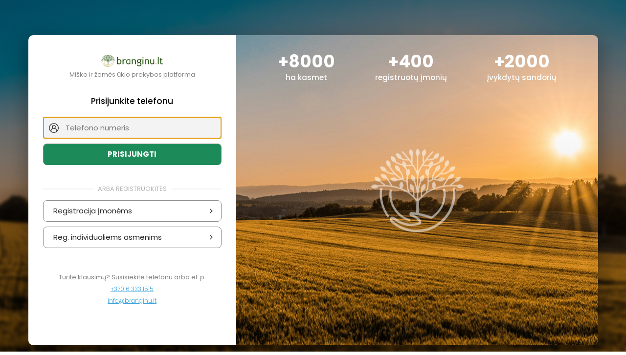

--- FILE ---
content_type: text/html; charset=UTF-8
request_url: https://branginu.lt/mano/prisijungimas
body_size: 7940
content:
<!DOCTYPE html>
<html lang="lt" class="auth-page">
<head>
    <meta charset="utf-8">
<meta name="viewport" content="width=device-width, initial-scale=1.0">
<meta name="apple-mobile-web-app-capable" content="yes"/>

<base href="https://branginu.lt/">

<title></title>

<meta name="description" content="">
<meta name="keywords" content="">
<meta name="robots" content="">
<meta name="googlebot" content="">
<meta property="og:locale" content="lt_LT"/>
<meta property="og:type" content="website"/>
<meta property="og:title" content="Miškų supirkimas |branginu.lt"/>
<meta name="og:description" content=""/>
<meta property="og:image" content="https://branginu.lt/assets/branginu/images/Branginu_lt_logo_2025.png"/>
<meta property="og:url" content="https://branginu.lt"/>
<meta property="og:site_name" content="branginu.lt"/>
<meta name="twitter:card" content="summary"/>
<meta name="twitter:description" content=""/>
<meta name="twitter:title" content="Miškų supirkimas |branginu.lt"/>

<meta name="csrf-token" content="hq7AIlGL5oWCVLwiqXrschkvENgmaACHR880tZvD">
    <meta name="theme-color" content="#f5f5f5">

<meta name="apple-mobile-web-app-status-bar-style" content="black-translucent">
<meta name="apple-mobile-web-app-title" content="branginu.lt">

<link rel="apple-touch-startup-image" href="https://branginu.lt/assets/branginu/images/favicon.png">
<link rel="shortcut icon" href="https://branginu.lt/assets/branginu/images/favicon.png">
<link rel="stylesheet" href="https://branginu.lt/assets/branginu/css/combined.css">
<link rel="stylesheet" href="https://branginu.lt/assets/branginu/css/app.css?2025">

<script>
    let aSuffix = "",
        aPrefix = "";
</script>

<!-- Google Tag Manager --> <script>(function(w,d,s,l,i){w[l]=w[l]||[];w[l].push({'gtm.start':             new Date().getTime(),event:'gtm.js'});var f=d.getElementsByTagName(s)[0],         j=d.createElement(s),dl=l!='dataLayer'?'&l='+l:'';j.async=true;j.src=         'https://www.googletagmanager.com/gtm.js?id='+i+dl;f.parentNode.insertBefore(j,f);     })(window,document,'script','dataLayer','GTM-KS347Z3');</script> <!-- End Google Tag Manager -->
<script> window.dataLayer = window.dataLayer || [];
 function gtag(){dataLayer.push(arguments);}</script>

<!-- Meta Pixel Code -->
<script>
    !function(f,b,e,v,n,t,s)
    {if(f.fbq)return;n=f.fbq=function(){n.callMethod?
        n.callMethod.apply(n,arguments):n.queue.push(arguments)};
        if(!f._fbq)f._fbq=n;n.push=n;n.loaded=!0;n.version='2.0';
        n.queue=[];t=b.createElement(e);t.async=!0;
        t.src=v;s=b.getElementsByTagName(e)[0];
        s.parentNode.insertBefore(t,s)}(window, document,'script',
        'https://connect.facebook.net/en_US/fbevents.js');
    fbq('init', '957427352186840');
    fbq('track', 'PageView');
</script>
<noscript><img height="1" width="1" style="display:none"
               src="https://www.facebook.com/tr?id=957427352186840&ev=PageView&noscript=1"
    /></noscript>
<!-- End Meta Pixel Code -->



<!-- Start VWO Async SmartCode -->
<link rel="preconnect" href="https://dev.visualwebsiteoptimizer.com" />
<script type='text/javascript' id='vwoCode'>
window._vwo_code=window._vwo_code || (function() {
var account_id=456746,
version = 1.5,
settings_tolerance=2000,
library_tolerance=2500,
use_existing_jquery=false,
is_spa=1,
hide_element='body',
hide_element_style = 'opacity:0 !important;filter:alpha(opacity=0) !important;background:none !important',
/* DO NOT EDIT BELOW THIS LINE */
f=false,w=window,d=document,vwoCodeEl=d.querySelector('#vwoCode'),code={use_existing_jquery:function(){return use_existing_jquery},library_tolerance:function(){return library_tolerance},hide_element_style:function(){return'{'+hide_element_style+'}'},finish:function(){if(!f){f=true;var e=d.getElementById('_vis_opt_path_hides');if(e)e.parentNode.removeChild(e)}},finished:function(){return f},load:function(e){var t=d.createElement('script');t.fetchPriority='high';t.src=e;t.type='text/javascript';t.onerror=function(){_vwo_code.finish()};d.getElementsByTagName('head')[0].appendChild(t)},getVersion:function(){return version},getMatchedCookies:function(e){var t=[];if(document.cookie){t=document.cookie.match(e)||[]}return t},getCombinationCookie:function(){var e=code.getMatchedCookies(/(?:^|;)\s?(_vis_opt_exp_\d+_combi=[^;$]*)/gi);e=e.map(function(e){try{var t=decodeURIComponent(e);if(!/_vis_opt_exp_\d+_combi=(?:\d+,?)+\s*$/.test(t)){return''}return t}catch(e){return''}});var i=[];e.forEach(function(e){var t=e.match(/([\d,]+)/g);t&&i.push(t.join('-'))});return i.join('|')},init:function(){if(d.URL.indexOf('__vwo_disable__')>-1)return;w.settings_timer=setTimeout(function(){_vwo_code.finish()},settings_tolerance);var e=d.currentScript,t=d.createElement('style'),i=e&&!e.async?hide_element?hide_element+'{'+hide_element_style+'}':'':code.lA=1,n=d.getElementsByTagName('head')[0];t.setAttribute('id','_vis_opt_path_hides');vwoCodeEl&&t.setAttribute('nonce',vwoCodeEl.nonce);t.setAttribute('type','text/css');if(t.styleSheet)t.styleSheet.cssText=i;else t.appendChild(d.createTextNode(i));n.appendChild(t);var o=this.getCombinationCookie();this.load('https://dev.visualwebsiteoptimizer.com/j.php?a='+account_id+'&u='+encodeURIComponent(d.URL)+'&f='+ +is_spa+'&vn='+version+(o?'&c='+o:''));return settings_timer}};w._vwo_settings_timer = code.init();return code;}());
</script>
<!-- End VWO Async SmartCode -->

    <link rel="stylesheet" href="https://fonts.googleapis.com/css?family=Poppins:300,400,500,600,700&display=swap&subset=latin-ext">
</head>
<body ontouchstart="">

    <div class="auth-modal d-flex">
        <div class="auth-modal-left">
            <div class="auth-top">
                <img src="https://branginu.lt/assets/branginu/images/Branginu_lt_logo_2025.png"
                     class="logo"
                     alt="100% nemokama pardavėjams">

                <p class="text-muted">Miško ir žemės ūkio prekybos platforma</p>

                <div class="auth-mobile-only">
                    <hr>
                    <div class="align-items-center d-flex justify-content-around">
                        <div>
                            <div class="info-stats-value">+8000</div>
                            <p class="info-stats-label">ha kasmet</p>
                        </div>
                        <div>
                            <div class="info-stats-value">+400</div>
                            <p class="info-stats-label">registruotų įmonių</p>
                        </div>
                        <div>
                            <div class="info-stats-value">+2000</div>
                            <p class="info-stats-label">įvykdytų sandorių</p>
                        </div>
                    </div>
                </div>
            </div>

            <div class="tab-content">
                <div id="auth" class="tab-pane fade in active">
                    

                    <h3>Prisijunkite telefonu</h3>

                    <form method="POST" action="https://branginu.lt/prisijungimas-telefonu" class="form-style-a pb-3" name="company-request-code-form">
                        <input type="hidden" name="_token" value="hq7AIlGL5oWCVLwiqXrschkvENgmaACHR880tZvD" autocomplete="off">
                        <input type="hidden" name="g-recaptcha-response">
                        <input type="hidden" name="action" value="validate_captcha">

                        <div class="input-container">
                            <img src="https://branginu.lt/assets/branginu/images/icon-user.png" alt="Telefono numeris">
                            <input type="text" name="phone" required placeholder="Telefono numeris" autofocus>
                        </div>

                        <button type="submit" class="green text-center text-uppercase font-weight-bold">
                            Prisijungti
                        </button>

                        <div class="errors"></div>
                        <div class="success"></div>
                    </form>

                    <h4><span>ARBA REGISTRUOKITĖS</span></h4>

                    

                    <button type="button" data-toggle="tab" href="#auth-register-company">
                        <svg xmlns="http://www.w3.org/2000/svg" xml:space="preserve" width="44.688" height="44.688" style="enable-background:new 0 0 44.688 44.688"><path d="M25.013 39.119c-.336.475-.828.82-1.389.975l-2.79.762a2.477 2.477 0 0 1-2.103-.358 2.49 2.49 0 0 1-1.062-1.834l-.245-2.881a2.468 2.468 0 0 1 .437-1.659l.103-.148H8.012a1.463 1.463 0 0 1-1.454-1.463c0-.804.651-1.466 1.454-1.466h12.046l2.692-3.845H8.012c-.803 0-1.454-.662-1.454-1.465s.651-1.465 1.454-1.465l16.811-.043 6.304-9.039V8.497c0-1.1-.851-1.988-1.948-1.988h-4.826v3.819c0 1.803-1.474 3.229-3.274 3.229h-9.706a3.202 3.202 0 0 1-3.227-3.229V6.509H3.268A1.987 1.987 0 0 0 1.28 8.497V42.65c0 1.1.89 2.037 1.988 2.037h25.909c1.1 0 1.949-.938 1.949-2.037V30.438l-6.113 8.681zM8.012 17.496h16.424c.801 0 1.453.661 1.453 1.464 0 .803-.652 1.465-1.453 1.465H8.012a1.463 1.463 0 0 1-1.454-1.465c0-.803.651-1.464 1.454-1.464z"/><path d="M11.4 11.636h9.697c.734 0 1.331-.596 1.331-1.332V4.727c0-.736-.597-1.332-1.331-1.332h-1.461a3.414 3.414 0 0 0-6.826 0H11.4a1.33 1.33 0 0 0-1.331 1.332v5.576c0 .736.595 1.333 1.331 1.333zm4.824-9.745a1.52 1.52 0 0 1 1.521 1.505H14.7a1.524 1.524 0 0 1 1.524-1.505zM43.394 8.978a.948.948 0 0 0-.392-.609l-2.428-1.692a.937.937 0 0 0-1.311.233L22.064 31.573l3.973 2.771L43.238 9.682a.95.95 0 0 0 .156-.704zM19.355 35.6l.249 2.896a.556.556 0 0 0 .236.412.573.573 0 0 0 .321.104.528.528 0 0 0 .147-.021l2.805-.768a.57.57 0 0 0 .313-.22l1.053-1.51-3.976-2.772-1.053 1.51a.548.548 0 0 0-.095.369z"/></svg>
                        Registracija Įmonėms

                        <svg xmlns="http://www.w3.org/2000/svg" class="caret" height="24" viewBox="0 -960 960 960" width="24"><path d="m517.847-480-184-184L376-706.153 602.153-480 376-253.847 333.847-296l184-184Z"/></svg>
                    </button>

                    <button type="button" data-toggle="tab" href="#auth-register-person">
                        <svg xmlns="http://www.w3.org/2000/svg" xml:space="preserve" width="44.688" height="44.688" style="enable-background:new 0 0 44.688 44.688"><path d="M25.013 39.119c-.336.475-.828.82-1.389.975l-2.79.762a2.477 2.477 0 0 1-2.103-.358 2.49 2.49 0 0 1-1.062-1.834l-.245-2.881a2.468 2.468 0 0 1 .437-1.659l.103-.148H8.012a1.463 1.463 0 0 1-1.454-1.463c0-.804.651-1.466 1.454-1.466h12.046l2.692-3.845H8.012c-.803 0-1.454-.662-1.454-1.465s.651-1.465 1.454-1.465l16.811-.043 6.304-9.039V8.497c0-1.1-.851-1.988-1.948-1.988h-4.826v3.819c0 1.803-1.474 3.229-3.274 3.229h-9.706a3.202 3.202 0 0 1-3.227-3.229V6.509H3.268A1.987 1.987 0 0 0 1.28 8.497V42.65c0 1.1.89 2.037 1.988 2.037h25.909c1.1 0 1.949-.938 1.949-2.037V30.438l-6.113 8.681zM8.012 17.496h16.424c.801 0 1.453.661 1.453 1.464 0 .803-.652 1.465-1.453 1.465H8.012a1.463 1.463 0 0 1-1.454-1.465c0-.803.651-1.464 1.454-1.464z"/><path d="M11.4 11.636h9.697c.734 0 1.331-.596 1.331-1.332V4.727c0-.736-.597-1.332-1.331-1.332h-1.461a3.414 3.414 0 0 0-6.826 0H11.4a1.33 1.33 0 0 0-1.331 1.332v5.576c0 .736.595 1.333 1.331 1.333zm4.824-9.745a1.52 1.52 0 0 1 1.521 1.505H14.7a1.524 1.524 0 0 1 1.524-1.505zM43.394 8.978a.948.948 0 0 0-.392-.609l-2.428-1.692a.937.937 0 0 0-1.311.233L22.064 31.573l3.973 2.771L43.238 9.682a.95.95 0 0 0 .156-.704zM19.355 35.6l.249 2.896a.556.556 0 0 0 .236.412.573.573 0 0 0 .321.104.528.528 0 0 0 .147-.021l2.805-.768a.57.57 0 0 0 .313-.22l1.053-1.51-3.976-2.772-1.053 1.51a.548.548 0 0 0-.095.369z"/></svg>
                        Reg. individualiems asmenims

                        <svg xmlns="http://www.w3.org/2000/svg" class="caret" height="24" viewBox="0 -960 960 960" width="24"><path d="m517.847-480-184-184L376-706.153 602.153-480 376-253.847 333.847-296l184-184Z"/></svg>
                    </button>

                    

                    <div class="text-muted text-center mt-5">
                        Turite klausimų? Susisiekite telefonu arba el. p.<br>
                        <a href="tel:+370 6 333 1515">+370 6 333 1515</a><br>
                        <a href="mailto:info@branginu.lt">info@branginu.lt</a>
                    </div>

                    <div class="text-center d-none">
                        <a href="https://branginu.lt">grįžti į Branginu.lt</a>
                    </div>

                </div>
                <div id="auth-login" class="tab-pane fade in">

                    <div class="login-by-password" style="display: none;">
                        <h3>Prisijungti</h3>

                        <form method="POST" action="https://branginu.lt/prisijungimas-telefonu" class="form-style-a pb-3" name="company-login-form">
                            <input type="hidden" name="_token" value="hq7AIlGL5oWCVLwiqXrschkvENgmaACHR880tZvD" autocomplete="off">
                            <input type="hidden" name="g-recaptcha-response">
                            <input type="hidden" name="action" value="validate_captcha">

                            <div class="input-container">
                                <img src="https://branginu.lt/assets/branginu/images/icon-user.png" alt="Prisijungimo vardas">
                                <input type="text" name="login-email" required placeholder="Prisijungimo vardas" autofocus>
                            </div>

                            <div class="input-container">
                                <img src="https://branginu.lt/assets/branginu/images/icon-user.png" alt="Slaptažodis">
                                <input type="password" name="login-password" required placeholder="Slaptažodis">
                            </div>

                            <button type="submit" class="green text-center text-uppercase font-weight-bold">
                                <svg xmlns="http://www.w3.org/2000/svg" viewBox="0 0 512 512"><path d="M384 213.333H181.333v-74.667C181.333 97.493 214.827 64 256 64s74.667 33.493 74.667 74.667v42.667c0 5.888 4.779 10.667 10.667 10.667H384c5.888 0 10.667-4.779 10.667-10.667v-42.667C394.667 62.208 332.459 0 256 0S117.333 62.208 117.333 138.667v75.755c-24.32 4.949-42.667 26.517-42.667 52.245v192C74.667 488.064 98.581 512 128 512h256c29.419 0 53.333-23.936 53.333-53.333v-192c0-29.398-23.914-53.334-53.333-53.334zM279.659 378.24l8.235 57.579a10.585 10.585 0 01-2.496 8.491c-2.027 2.325-4.971 3.691-8.064 3.691h-42.667c-3.093 0-6.037-1.344-8.064-3.669s-2.944-5.44-2.496-8.491l8.235-57.579c-17.835-8.917-29.675-27.328-29.675-47.595 0-29.397 23.915-53.333 53.333-53.333s53.333 23.936 53.333 53.333c0 20.266-11.84 38.677-29.674 47.573z"/></svg>
                                Prisijungti
                            </button>

                            <div class="errors"></div>
                            <div class="success"></div>
                        </form>
                    </div>

                    <h3>Prisijunkite telefonu</h3>

                    

                    <form method="POST" action="https://branginu.lt/patvirtinimas-telefonu" class="form-style-a pb-3" name="company-verify-code-form" style="display: none;">
                        <input type="hidden" name="_token" value="hq7AIlGL5oWCVLwiqXrschkvENgmaACHR880tZvD" autocomplete="off">
                        <input type="hidden" name="g-recaptcha-response">
                        <input type="hidden" name="action" value="validate_captcha">

                        <div class="input-container">
                            <img src="https://branginu.lt/assets/branginu/images/icon-user.png" alt="Telefono numeris">
                            <input type="text" name="phone" required placeholder="Telefono numeris" readonly>
                        </div>

                        <div class="input-container">
                            <img src="https://branginu.lt/assets/branginu/images/icon-user.png" alt="Prisijungimo kodas">
                            <input type="text" name="code" placeholder="Prisijungimo kodas" autocomplete="off" autofocus>
                        </div>

                        <button type="submit" class="green text-center text-uppercase font-weight-bold">
                            <svg xmlns="http://www.w3.org/2000/svg" viewBox="0 0 512 512"><path d="M384 213.333H181.333v-74.667C181.333 97.493 214.827 64 256 64s74.667 33.493 74.667 74.667v42.667c0 5.888 4.779 10.667 10.667 10.667H384c5.888 0 10.667-4.779 10.667-10.667v-42.667C394.667 62.208 332.459 0 256 0S117.333 62.208 117.333 138.667v75.755c-24.32 4.949-42.667 26.517-42.667 52.245v192C74.667 488.064 98.581 512 128 512h256c29.419 0 53.333-23.936 53.333-53.333v-192c0-29.398-23.914-53.334-53.333-53.334zM279.659 378.24l8.235 57.579a10.585 10.585 0 01-2.496 8.491c-2.027 2.325-4.971 3.691-8.064 3.691h-42.667c-3.093 0-6.037-1.344-8.064-3.669s-2.944-5.44-2.496-8.491l8.235-57.579c-17.835-8.917-29.675-27.328-29.675-47.595 0-29.397 23.915-53.333 53.333-53.333s53.333 23.936 53.333 53.333c0 20.266-11.84 38.677-29.674 47.573z"/></svg>
                            Prisijungti
                        </button>

                        <div class="errors"></div>
                        <div class="success"></div>
                    </form>

                    <button type="button" data-toggle="tab" href="#auth" class="mb-0">
                        <svg xmlns="http://www.w3.org/2000/svg" viewBox="0 0 512 512"><path d="M511.563 434.259c-1.728-142.329-124.42-258.242-277.087-263.419V95.999c0-17.645-14.342-31.999-31.974-31.999-7.931 0-15.591 3.042-21.524 8.562 0 0-134.828 124.829-173.609 163.755C2.623 241.109 0 248.088 0 255.994c0 7.906 2.623 14.885 7.369 19.687 38.781 38.915 173.609 163.745 173.609 163.745 5.933 5.521 13.593 8.562 21.524 8.562 17.631 0 31.974-14.354 31.974-31.999v-74.591c153.479 2.156 255.792 50.603 255.792 95.924 0 5.896 4.767 10.666 10.658 10.666.167.021.333.01.416 0 5.891 0 10.658-4.771 10.658-10.666 0-1.063-.146-2.094-.437-3.063z"/></svg>
                        Grįžti atgal
                    </button>
                </div>
                <div id="auth-register-company" class="tab-pane fade in">
                    <h3>Registracija Įmonėms</h3>

                    <form method="POST" name="register" action="https://branginu.lt/registracija" class="form-style-colums register-form register-form-company">

                        <input type="hidden" name="_token" value="hq7AIlGL5oWCVLwiqXrschkvENgmaACHR880tZvD" autocomplete="off">
                        <input type="hidden" name="g-recaptcha-response">
                        <input type="hidden" name="action" value="validate_captcha">
                        <input type="hidden" name="captcha_alt">
                        <input type="hidden" name="user_type" value="1">

                        <div class="input-element required">
                            <label>Įmonės pavadinimas</label>
                            <input type="text" name="name" required>
                        </div>

                        <div class="input-element">
                            <label>Įmonės kodas</label>
                            <input type="text" name="company_code">
                        </div>

                        <div class="input-element">
                            <label>PVM kodas</label>
                            <input type="text" name="vat">
                        </div>

                        <div class="input-element">
                            <label>Juridinio asmens adresas</label>
                            <input type="text" name="address">
                        </div>

                        <div class="input-element required">
                            <label>Telefono nr.</label>
                            <input type="text" name="phone" required>
                        </div>

                        <div class="input-element required">
                            <label>El. paštas</label>
                            <input type="email" name="email" required>
                        </div>

                        

                        <div class="input-element">
                            <label></label>
                            <div>
                                <div class="mb-2">
                                    <input type="checkbox" name="agree_to_rules" required id="agree-to-rules-company">
                                    <label for="agree-to-rules-company"></label>
                                    <small>Sutinku su <a href="https://branginu.lt/taisykles" target="_blank">taisyklėmis</a></small><br>
                                </div>
                                <div>
                                    <input type="checkbox" name="agree_to_privacy_policy" required id="agree_to_privacy_policy-company">
                                    <label for="agree_to_privacy_policy-company"></label>
                                    <small>Sutinku su <a href="https://branginu.lt/privatumo-politika" target="_blank">privatumo politika</a></small>
                                </div>
                            </div>
                        </div>

                        <div class="input-element">
                            <label></label>
                            <button type="submit" class="brown">
                                <svg xmlns="http://www.w3.org/2000/svg" xml:space="preserve" width="44.688" height="44.688" style="enable-background:new 0 0 44.688 44.688"><path d="M25.013 39.119c-.336.475-.828.82-1.389.975l-2.79.762a2.477 2.477 0 0 1-2.103-.358 2.49 2.49 0 0 1-1.062-1.834l-.245-2.881a2.468 2.468 0 0 1 .437-1.659l.103-.148H8.012a1.463 1.463 0 0 1-1.454-1.463c0-.804.651-1.466 1.454-1.466h12.046l2.692-3.845H8.012c-.803 0-1.454-.662-1.454-1.465s.651-1.465 1.454-1.465l16.811-.043 6.304-9.039V8.497c0-1.1-.851-1.988-1.948-1.988h-4.826v3.819c0 1.803-1.474 3.229-3.274 3.229h-9.706a3.202 3.202 0 0 1-3.227-3.229V6.509H3.268A1.987 1.987 0 0 0 1.28 8.497V42.65c0 1.1.89 2.037 1.988 2.037h25.909c1.1 0 1.949-.938 1.949-2.037V30.438l-6.113 8.681zM8.012 17.496h16.424c.801 0 1.453.661 1.453 1.464 0 .803-.652 1.465-1.453 1.465H8.012a1.463 1.463 0 0 1-1.454-1.465c0-.803.651-1.464 1.454-1.464z"/><path d="M11.4 11.636h9.697c.734 0 1.331-.596 1.331-1.332V4.727c0-.736-.597-1.332-1.331-1.332h-1.461a3.414 3.414 0 0 0-6.826 0H11.4a1.33 1.33 0 0 0-1.331 1.332v5.576c0 .736.595 1.333 1.331 1.333zm4.824-9.745a1.52 1.52 0 0 1 1.521 1.505H14.7a1.524 1.524 0 0 1 1.524-1.505zM43.394 8.978a.948.948 0 0 0-.392-.609l-2.428-1.692a.937.937 0 0 0-1.311.233L22.064 31.573l3.973 2.771L43.238 9.682a.95.95 0 0 0 .156-.704zM19.355 35.6l.249 2.896a.556.556 0 0 0 .236.412.573.573 0 0 0 .321.104.528.528 0 0 0 .147-.021l2.805-.768a.57.57 0 0 0 .313-.22l1.053-1.51-3.976-2.772-1.053 1.51a.548.548 0 0 0-.095.369z"/></svg>
                                Registruotis
                            </button>
                        </div>

                        <div class="input-element">
                            <small>
                                <span class="text-danger">*</span> Žvaigždute pažymėti laukai yra privalomi.
                            </small>
                        </div>

                        <div class="errors"></div>
                        <div class="success"></div>

                    </form>

                    <div class="register-status"></div>

                    <button type="button" data-toggle="tab" href="#auth" class="mb-0">
                        <svg xmlns="http://www.w3.org/2000/svg" xml:space="preserve" style="enable-background:new 0 0 512 512" viewBox="0 0 512 512"><path d="M511.563 434.259c-1.728-142.329-124.42-258.242-277.087-263.419V95.999c0-17.645-14.342-31.999-31.974-31.999-7.931 0-15.591 3.042-21.524 8.562 0 0-134.828 124.829-173.609 163.755C2.623 241.109 0 248.088 0 255.994c0 7.906 2.623 14.885 7.369 19.687 38.781 38.915 173.609 163.745 173.609 163.745 5.933 5.521 13.593 8.562 21.524 8.562 17.631 0 31.974-14.354 31.974-31.999v-74.591c153.479 2.156 255.792 50.603 255.792 95.924 0 5.896 4.767 10.666 10.658 10.666.167.021.333.01.416 0 5.891 0 10.658-4.771 10.658-10.666 0-1.063-.146-2.094-.437-3.063z"/></svg>
                        Grįžti atgal
                    </button>
                </div>
                <div id="auth-register-person" class="tab-pane fade in">
                    <h3>Reg. individualiems asmenims</h3>

                    <form method="POST" name="register" action="https://branginu.lt/registracija" class="form-style-colums register-form register-form-individual">

                        <input type="hidden" name="_token" value="hq7AIlGL5oWCVLwiqXrschkvENgmaACHR880tZvD" autocomplete="off">
                        <input type="hidden" name="g-recaptcha-response">
                        <input type="hidden" name="action" value="validate_captcha">
                        <input type="hidden" name="captcha_alt">
                        <input type="hidden" name="user_type" value="2">

                        <div class="input-element required">
                            <label>Vardas, pavardė</label>
                            <input type="text" name="name" required>
                        </div>

                        <div class="input-element">
                            <label>Asmens kodas</label>
                            <input type="text" name="person_code">
                        </div>

                        <div class="input-element">
                            <label>Adresas</label>
                            <input type="text" name="address">
                        </div>

                        <div class="input-element required">
                            <label>Telefono nr.</label>
                            <input type="text" name="phone" required>
                        </div>

                        <div class="input-element required">
                            <label>El. paštas</label>
                            <input type="email" name="email" required>
                        </div>

                        

                        <div class="input-element">
                            <label></label>
                            <div>
                                <div class="mb-2">
                                    <input type="checkbox" name="agree_to_rules" required id="agree-to-rules">
                                    <label for="agree-to-rules"></label>
                                    <small>Sutinku su <a href="https://branginu.lt/taisykles" target="_blank">taisyklėmis</a></small><br>
                                </div>
                                <div>
                                    <input type="checkbox" name="agree_to_privacy_policy" required id="agree_to_privacy_policy">
                                    <label for="agree_to_privacy_policy"></label>
                                    <small>Sutinku su <a href="https://branginu.lt/privatumo-politika" target="_blank">privatumo politika</a></small>
                                </div>
                            </div>
                        </div>

                        <div class="input-element">
                            <label></label>
                            <button type="submit" class="brown">
                                <svg xmlns="http://www.w3.org/2000/svg" xml:space="preserve" width="44.688" height="44.688" style="enable-background:new 0 0 44.688 44.688"><path d="M25.013 39.119c-.336.475-.828.82-1.389.975l-2.79.762a2.477 2.477 0 0 1-2.103-.358 2.49 2.49 0 0 1-1.062-1.834l-.245-2.881a2.468 2.468 0 0 1 .437-1.659l.103-.148H8.012a1.463 1.463 0 0 1-1.454-1.463c0-.804.651-1.466 1.454-1.466h12.046l2.692-3.845H8.012c-.803 0-1.454-.662-1.454-1.465s.651-1.465 1.454-1.465l16.811-.043 6.304-9.039V8.497c0-1.1-.851-1.988-1.948-1.988h-4.826v3.819c0 1.803-1.474 3.229-3.274 3.229h-9.706a3.202 3.202 0 0 1-3.227-3.229V6.509H3.268A1.987 1.987 0 0 0 1.28 8.497V42.65c0 1.1.89 2.037 1.988 2.037h25.909c1.1 0 1.949-.938 1.949-2.037V30.438l-6.113 8.681zM8.012 17.496h16.424c.801 0 1.453.661 1.453 1.464 0 .803-.652 1.465-1.453 1.465H8.012a1.463 1.463 0 0 1-1.454-1.465c0-.803.651-1.464 1.454-1.464z"/><path d="M11.4 11.636h9.697c.734 0 1.331-.596 1.331-1.332V4.727c0-.736-.597-1.332-1.331-1.332h-1.461a3.414 3.414 0 0 0-6.826 0H11.4a1.33 1.33 0 0 0-1.331 1.332v5.576c0 .736.595 1.333 1.331 1.333zm4.824-9.745a1.52 1.52 0 0 1 1.521 1.505H14.7a1.524 1.524 0 0 1 1.524-1.505zM43.394 8.978a.948.948 0 0 0-.392-.609l-2.428-1.692a.937.937 0 0 0-1.311.233L22.064 31.573l3.973 2.771L43.238 9.682a.95.95 0 0 0 .156-.704zM19.355 35.6l.249 2.896a.556.556 0 0 0 .236.412.573.573 0 0 0 .321.104.528.528 0 0 0 .147-.021l2.805-.768a.57.57 0 0 0 .313-.22l1.053-1.51-3.976-2.772-1.053 1.51a.548.548 0 0 0-.095.369z"/></svg>
                                Registruotis
                            </button>
                        </div>

                        <div class="input-element">
                            <small>
                                <span class="text-danger">*</span> Žvaigždute pažymėti laukai yra privalomi.
                            </small>
                        </div>

                        <div class="errors"></div>
                        <div class="success"></div>

                    </form>

                    <div class="register-status"></div>

                    <button type="button" data-toggle="tab" href="#auth" class="mb-0">
                        <svg xmlns="http://www.w3.org/2000/svg" xml:space="preserve" style="enable-background:new 0 0 512 512" viewBox="0 0 512 512"><path d="M511.563 434.259c-1.728-142.329-124.42-258.242-277.087-263.419V95.999c0-17.645-14.342-31.999-31.974-31.999-7.931 0-15.591 3.042-21.524 8.562 0 0-134.828 124.829-173.609 163.755C2.623 241.109 0 248.088 0 255.994c0 7.906 2.623 14.885 7.369 19.687 38.781 38.915 173.609 163.745 173.609 163.745 5.933 5.521 13.593 8.562 21.524 8.562 17.631 0 31.974-14.354 31.974-31.999v-74.591c153.479 2.156 255.792 50.603 255.792 95.924 0 5.896 4.767 10.666 10.658 10.666.167.021.333.01.416 0 5.891 0 10.658-4.771 10.658-10.666 0-1.063-.146-2.094-.437-3.063z"/></svg>
                        Grįžti atgal
                    </button>
                </div>
                <div id="auth-register" class="tab-pane fade in">
                    <h3>Registruotis</h3>

                    <button type="button" data-toggle="tab" href="#auth-register-company">
                        <svg xmlns="http://www.w3.org/2000/svg" xml:space="preserve" width="44.688" height="44.688" style="enable-background:new 0 0 44.688 44.688"><path d="M25.013 39.119c-.336.475-.828.82-1.389.975l-2.79.762a2.477 2.477 0 0 1-2.103-.358 2.49 2.49 0 0 1-1.062-1.834l-.245-2.881a2.468 2.468 0 0 1 .437-1.659l.103-.148H8.012a1.463 1.463 0 0 1-1.454-1.463c0-.804.651-1.466 1.454-1.466h12.046l2.692-3.845H8.012c-.803 0-1.454-.662-1.454-1.465s.651-1.465 1.454-1.465l16.811-.043 6.304-9.039V8.497c0-1.1-.851-1.988-1.948-1.988h-4.826v3.819c0 1.803-1.474 3.229-3.274 3.229h-9.706a3.202 3.202 0 0 1-3.227-3.229V6.509H3.268A1.987 1.987 0 0 0 1.28 8.497V42.65c0 1.1.89 2.037 1.988 2.037h25.909c1.1 0 1.949-.938 1.949-2.037V30.438l-6.113 8.681zM8.012 17.496h16.424c.801 0 1.453.661 1.453 1.464 0 .803-.652 1.465-1.453 1.465H8.012a1.463 1.463 0 0 1-1.454-1.465c0-.803.651-1.464 1.454-1.464z"/><path d="M11.4 11.636h9.697c.734 0 1.331-.596 1.331-1.332V4.727c0-.736-.597-1.332-1.331-1.332h-1.461a3.414 3.414 0 0 0-6.826 0H11.4a1.33 1.33 0 0 0-1.331 1.332v5.576c0 .736.595 1.333 1.331 1.333zm4.824-9.745a1.52 1.52 0 0 1 1.521 1.505H14.7a1.524 1.524 0 0 1 1.524-1.505zM43.394 8.978a.948.948 0 0 0-.392-.609l-2.428-1.692a.937.937 0 0 0-1.311.233L22.064 31.573l3.973 2.771L43.238 9.682a.95.95 0 0 0 .156-.704zM19.355 35.6l.249 2.896a.556.556 0 0 0 .236.412.573.573 0 0 0 .321.104.528.528 0 0 0 .147-.021l2.805-.768a.57.57 0 0 0 .313-.22l1.053-1.51-3.976-2.772-1.053 1.51a.548.548 0 0 0-.095.369z"/></svg>
                        Įmonėms
                    </button>

                    <button type="button" data-toggle="tab" href="#auth-register-person">
                        <svg xmlns="http://www.w3.org/2000/svg" xml:space="preserve" width="44.688" height="44.688" style="enable-background:new 0 0 44.688 44.688"><path d="M25.013 39.119c-.336.475-.828.82-1.389.975l-2.79.762a2.477 2.477 0 0 1-2.103-.358 2.49 2.49 0 0 1-1.062-1.834l-.245-2.881a2.468 2.468 0 0 1 .437-1.659l.103-.148H8.012a1.463 1.463 0 0 1-1.454-1.463c0-.804.651-1.466 1.454-1.466h12.046l2.692-3.845H8.012c-.803 0-1.454-.662-1.454-1.465s.651-1.465 1.454-1.465l16.811-.043 6.304-9.039V8.497c0-1.1-.851-1.988-1.948-1.988h-4.826v3.819c0 1.803-1.474 3.229-3.274 3.229h-9.706a3.202 3.202 0 0 1-3.227-3.229V6.509H3.268A1.987 1.987 0 0 0 1.28 8.497V42.65c0 1.1.89 2.037 1.988 2.037h25.909c1.1 0 1.949-.938 1.949-2.037V30.438l-6.113 8.681zM8.012 17.496h16.424c.801 0 1.453.661 1.453 1.464 0 .803-.652 1.465-1.453 1.465H8.012a1.463 1.463 0 0 1-1.454-1.465c0-.803.651-1.464 1.454-1.464z"/><path d="M11.4 11.636h9.697c.734 0 1.331-.596 1.331-1.332V4.727c0-.736-.597-1.332-1.331-1.332h-1.461a3.414 3.414 0 0 0-6.826 0H11.4a1.33 1.33 0 0 0-1.331 1.332v5.576c0 .736.595 1.333 1.331 1.333zm4.824-9.745a1.52 1.52 0 0 1 1.521 1.505H14.7a1.524 1.524 0 0 1 1.524-1.505zM43.394 8.978a.948.948 0 0 0-.392-.609l-2.428-1.692a.937.937 0 0 0-1.311.233L22.064 31.573l3.973 2.771L43.238 9.682a.95.95 0 0 0 .156-.704zM19.355 35.6l.249 2.896a.556.556 0 0 0 .236.412.573.573 0 0 0 .321.104.528.528 0 0 0 .147-.021l2.805-.768a.57.57 0 0 0 .313-.22l1.053-1.51-3.976-2.772-1.053 1.51a.548.548 0 0 0-.095.369z"/></svg>
                        Individualiems asmenims
                    </button>

                    <button type="button" data-toggle="tab" href="#auth">
                        <svg xmlns="http://www.w3.org/2000/svg" xml:space="preserve" style="enable-background:new 0 0 512 512" viewBox="0 0 512 512"><path d="M511.563 434.259c-1.728-142.329-124.42-258.242-277.087-263.419V95.999c0-17.645-14.342-31.999-31.974-31.999-7.931 0-15.591 3.042-21.524 8.562 0 0-134.828 124.829-173.609 163.755C2.623 241.109 0 248.088 0 255.994c0 7.906 2.623 14.885 7.369 19.687 38.781 38.915 173.609 163.745 173.609 163.745 5.933 5.521 13.593 8.562 21.524 8.562 17.631 0 31.974-14.354 31.974-31.999v-74.591c153.479 2.156 255.792 50.603 255.792 95.924 0 5.896 4.767 10.666 10.658 10.666.167.021.333.01.416 0 5.891 0 10.658-4.771 10.658-10.666 0-1.063-.146-2.094-.437-3.063z"/></svg>
                        Grįžti atgal
                    </button>
                </div>
                <div id="auth-recover" class="tab-pane fade in">
                    <h3>Slaptažodžio priminimas</h3>

                    <p><small>Nebegalite prisijungti prie savo paskyros? Įveskite el. pašto adresą, kuriuo
                        registravotės Branginu.lt. Į jį gausite tolimesnes instrukcijas kaip atkurti
                        paskyrą.</small></p>

                    <form method="POST" action="https://branginu.lt/pamirsau" class="form-style-a pb-3" name="company-recover-form">
                        <input type="hidden" name="_token" value="hq7AIlGL5oWCVLwiqXrschkvENgmaACHR880tZvD" autocomplete="off">
                        <input type="hidden" name="g-recaptcha-response">
                        <input type="hidden" name="action" value="validate_captcha">

                        <div class="input-container">
                            <img src="https://branginu.lt/assets/branginu/images/icon-user.png" alt="Prisijungimo vardas">
                            <input type="text" name="login-email" required placeholder="Prisijungimo vardas" autofocus>
                        </div>

                        <button type="submit" class="brown">
                            <svg xmlns="http://www.w3.org/2000/svg" xml:space="preserve" style="enable-background:new 0 0 512 512" viewBox="0 0 512 512"><path d="M463.748 48.251c-64.336-64.336-169.013-64.335-233.349.001-43.945 43.945-59.209 108.706-40.181 167.461L4.396 401.536a14.988 14.988 0 0 0-4.395 10.606V497c0 8.291 6.709 15 15 15h84.858c3.984 0 7.793-1.582 10.605-4.395l21.211-21.226a15.002 15.002 0 0 0 4.292-12.334l-2.637-22.793 31.582-2.974a14.975 14.975 0 0 0 13.521-13.521l2.974-31.582 22.793 2.651c4.233.571 8.496-.85 11.704-3.691a15.04 15.04 0 0 0 5.024-11.206V363h27.422c3.984 0 7.793-1.582 10.605-4.395l38.467-37.958c58.74 19.043 122.381 4.929 166.326-39.046 64.336-64.335 64.336-169.014 0-233.35zm-42.435 106.07c-17.549 17.549-46.084 17.549-63.633 0s-17.549-46.084 0-63.633 46.084-17.549 63.633 0 17.548 46.084 0 63.633z"/></svg>
                            Atkurti slaptažodį
                        </button>

                        <div class="errors"></div>
                        <div class="success"></div>
                    </form>

                    <button type="button" data-toggle="tab" href="#auth" class="mb-0">
                        <svg xmlns="http://www.w3.org/2000/svg" xml:space="preserve" style="enable-background:new 0 0 512 512" viewBox="0 0 512 512"><path d="M511.563 434.259c-1.728-142.329-124.42-258.242-277.087-263.419V95.999c0-17.645-14.342-31.999-31.974-31.999-7.931 0-15.591 3.042-21.524 8.562 0 0-134.828 124.829-173.609 163.755C2.623 241.109 0 248.088 0 255.994c0 7.906 2.623 14.885 7.369 19.687 38.781 38.915 173.609 163.745 173.609 163.745 5.933 5.521 13.593 8.562 21.524 8.562 17.631 0 31.974-14.354 31.974-31.999v-74.591c153.479 2.156 255.792 50.603 255.792 95.924 0 5.896 4.767 10.666 10.658 10.666.167.021.333.01.416 0 5.891 0 10.658-4.771 10.658-10.666 0-1.063-.146-2.094-.437-3.063z"/></svg>
                        Grįžti atgal
                    </button>
                </div>
            </div>
        </div>
        <div class="auth-modal-right flex-fill">

            <img src="https://branginu.lt/assets/branginu/images/logo-transparent.png" alt="branginu.lt" class="logo-absolute-center">
            <div>
                <div class="info-stats-value">+8000</div>
                <p class="info-stats-label">ha kasmet</p>
            </div>
            <div>
                <div class="info-stats-value">+400</div>
                <p class="info-stats-label">registruotų įmonių</p>
            </div>
            <div>
                <div class="info-stats-value">+2000</div>
                <p class="info-stats-label">įvykdytų sandorių</p>
            </div>
        </div>
    </div>

    <script src="https://www.google.com/recaptcha/api.js?render=6LdY0rYUAAAAAPX1NHSzvkkm5cJDVIghh7fs0c_V"></script>
    <script src="https://code.jquery.com/jquery-3.4.1.min.js"
            integrity="sha256-CSXorXvZcTkaix6Yvo6HppcZGetbYMGWSFlBw8HfCJo="
            crossorigin="anonymous"></script>
    <script>
        var captchaInit;
        $(window).on('load',function(){
            captchaInit = function(){
                grecaptcha.execute('6LdY0rYUAAAAAPX1NHSzvkkm5cJDVIghh7fs0c_V', {action:'validate_captcha'})
                    .then(function(token) {
                        $('[name="g-recaptcha-response"]').val(token);
                        //console.log('!!! CAPTCHA ' + token);
                    });
            };
            captchaInit();
        });

        $(function(){

            $.ajaxSetup({
                headers: {
                    'X-CSRF-TOKEN': $('meta[name="csrf-token"]').attr('content')
                }
            });

            $('[data-toggle="tab"]').on('click', function(){
               let target = $($(this).attr('href'));

               if(target.length == 0) return;

               target.parent().find('.tab-pane').each(function(index, element){
                   $(element).removeClass('active')
               });
               target.addClass('active');
            });

            $('[data-register-form]:not([disabled])').on('click', function(){
                $('[data-register-form]').removeClass('active');
                $(this).addClass('active');
                var form_type = $(this).data('register-form');
                $('.register-form:not(.' + form_type + ')').slideUp();
                $('.register-form.' + form_type).slideDown();
            });

            $('form[name="register"]').on('submit', function(e){

                $('#auth-register-company .errors, #auth-register-person .errors, #auth-register-company .success, #auth-register-person .success').html('');

                var btn = $(this).find('[type=submit]'),
                    btnHtml = btn.html();
                btn.html('Registruojama...');
                btn.attr('disabled', true);

                $.ajax({
                    url: $(this).attr('action'),
                    type: $(this).attr('method'),
                    data: $(this).serialize()
                }).done(function(result){
                    btn.text('Pavyko!');
                    $('#auth-register-company .success, #auth-register-person .success').html('<p>' + result['message'] + '</p>');
                    $('.register-status').html('<p>' + result['message'] + '</p>');
                    $('.register-form').slideUp();
                    $('[data-register-form]').attr('disabled', true);

                    captchaInit();
                })
                .fail(function(result){
                    console.log('!!! REGISTRACIJA: Netinkamai užpildyta forma.');
                    $('#auth-register-company .errors, #auth-register-person .errors').html('<p>' + result['responseJSON']['message'] + '</p>');
                    btn.removeAttr('disabled');
                    btn.html(btnHtml);

                    captchaInit();
                });

                e.stopPropagation();
                e.preventDefault();
            });

            $('[name="company-login-form"]').on('submit', function(e){

                $('#auth-login .errors, #auth-login .success').html('');

                var btn = $(this).find('[type=submit]'),
                    btnHtml = btn.html();
                btn.html('Palaukite...');
                btn.attr('disabled', true);

                $.ajax({
                    url: $(this).attr('action'),
                    type: $(this).attr('method'),
                    data: $(this).serialize()
                }).done(function(result){
                    btn.text('Pavyko! Palaukite...');
                    if(result['redirect']) {
                        setTimeout(function(){
                            location.href = result['redirect'];
                        }, 1000);
                    }

                    captchaInit();
                })
                .fail(function(result){
                    console.log('!!! PRISIJUNGIMAS: ' + result['responseJSON'].message);
                    $('#auth-login .errors').html('<p>' + result['responseJSON']['message'] + '</p>');
                    btn.removeAttr('disabled');
                    btn.html(btnHtml);

                    captchaInit();
                });

                e.stopPropagation();
                e.preventDefault();
                return false;
            });

            $('[name="company-recover-form"]').on('submit', function(e){
                $('#auth-recover .errors, #auth-recover .success').html('');

                var btn = $(this).find('[type=submit]'),
                    btnHtml = btn.html();
                btn.html('Palaukite...');
                btn.attr('disabled', true);

                $.ajax({
                    url: $(this).attr('action'),
                    type: $(this).attr('method'),
                    data: $(this).serialize()
                }).done(function(result){
                    btn.text('Pavyko!');
                    $('#auth-recover .success').html('<p>' + result['message'] + '</p>');

                    captchaInit();
                })
                .fail(function(result){
                    console.log('!!! ATKŪRIMAS: ' + result['responseJSON'].message);
                    $('#auth-recover .errors').html('<p>' + result['responseJSON']['message'] + '</p>');
                    btn.removeAttr('disabled');
                    //btn.text('Atkurti slaptažodį');
                    btn.html(btnHtml);
                    captchaInit();
                });

                e.stopPropagation();
                e.preventDefault();
            });

            $('[name="company-request-code-form"]').on('submit', function(e){

                $('#auth-login .errors, #auth-login .success').html('');

                var btn = $(this).find('[type=submit]'),
                    btnHtml = btn.html(),
                    self = this;
                btn.html('Siunčiamas kodas...');
                btn.attr('disabled', true);

                $.ajax({
                    url: $(this).attr('action'),
                    type: $(this).attr('method'),
                    data: $(this).serialize()
                }).done(function(result){
                    btn.text('Pavyko! Palaukite...');
                    //$(self).hide();
                    //$('.login-by-password').hide();
                    $('[name="company-verify-code-form"] .success').html('<p>' + result['message'] + '</p>');
                    $('[name="company-verify-code-form"] [name=phone]').val($(self).find('[name=phone]').val());
                    $('[name="company-verify-code-form"]').show();
                    $('[name="company-verify-code-form"] [name="code"]').focus();

                    $('#auth').removeClass('active');
                    $('#auth-login').addClass('active');

                    captchaInit();
                })
                .fail(function(result){
                    console.log('!!! PRISIJUNGIMAS: ' + result['responseJSON'].message);
                    $(self).find('.errors').html('<p>' + result['responseJSON']['message'] + '</p>');
                    btn.removeAttr('disabled');
                    btn.html(btnHtml);
                    captchaInit();
                });

                e.stopPropagation();
                e.preventDefault();
                return false;
            });

            $('[name="company-verify-code-form"]').on('submit', function(e) {
                $('#auth-login .errors, #auth-login .success').html('');

                var btn = $(this).find('[type=submit]'),
                    btnHtml = btn.html(),
                    self = this;
                btn.html('Palaukite...');
                btn.attr('disabled', true);

                $.ajax({
                    url: $(this).attr('action'),
                    type: $(this).attr('method'),
                    data: $(this).serialize()
                }).done(function(result){
                    btn.text('Pavyko! Palaukite...');
                    if(result['redirect']) {
                        setTimeout(function(){
                            location.href = result['redirect'];
                        }, 1000);
                    }

                    $(self).find('.success').html('<p>' + result['message'] + '</p>');

                    captchaInit();
                })
                .fail(function(result){
                    console.log('!!! PRISIJUNGIMAS: ' + result['responseJSON'].message);
                    $(self).find('.errors').html('<p>' + result['responseJSON']['message'] + '</p>');
                    $(self).find('[name="code"]').val('').focus();
                    btn.removeAttr('disabled');
                    btn.html(btnHtml);
                    captchaInit();
                });

                e.stopPropagation();
                e.preventDefault();
                return false;
            });
        });
    </script>

</body>


--- FILE ---
content_type: text/html; charset=utf-8
request_url: https://www.google.com/recaptcha/api2/anchor?ar=1&k=6LdY0rYUAAAAAPX1NHSzvkkm5cJDVIghh7fs0c_V&co=aHR0cHM6Ly9icmFuZ2ludS5sdDo0NDM.&hl=en&v=N67nZn4AqZkNcbeMu4prBgzg&size=invisible&anchor-ms=20000&execute-ms=30000&cb=hiyw4n7vixz7
body_size: 49077
content:
<!DOCTYPE HTML><html dir="ltr" lang="en"><head><meta http-equiv="Content-Type" content="text/html; charset=UTF-8">
<meta http-equiv="X-UA-Compatible" content="IE=edge">
<title>reCAPTCHA</title>
<style type="text/css">
/* cyrillic-ext */
@font-face {
  font-family: 'Roboto';
  font-style: normal;
  font-weight: 400;
  font-stretch: 100%;
  src: url(//fonts.gstatic.com/s/roboto/v48/KFO7CnqEu92Fr1ME7kSn66aGLdTylUAMa3GUBHMdazTgWw.woff2) format('woff2');
  unicode-range: U+0460-052F, U+1C80-1C8A, U+20B4, U+2DE0-2DFF, U+A640-A69F, U+FE2E-FE2F;
}
/* cyrillic */
@font-face {
  font-family: 'Roboto';
  font-style: normal;
  font-weight: 400;
  font-stretch: 100%;
  src: url(//fonts.gstatic.com/s/roboto/v48/KFO7CnqEu92Fr1ME7kSn66aGLdTylUAMa3iUBHMdazTgWw.woff2) format('woff2');
  unicode-range: U+0301, U+0400-045F, U+0490-0491, U+04B0-04B1, U+2116;
}
/* greek-ext */
@font-face {
  font-family: 'Roboto';
  font-style: normal;
  font-weight: 400;
  font-stretch: 100%;
  src: url(//fonts.gstatic.com/s/roboto/v48/KFO7CnqEu92Fr1ME7kSn66aGLdTylUAMa3CUBHMdazTgWw.woff2) format('woff2');
  unicode-range: U+1F00-1FFF;
}
/* greek */
@font-face {
  font-family: 'Roboto';
  font-style: normal;
  font-weight: 400;
  font-stretch: 100%;
  src: url(//fonts.gstatic.com/s/roboto/v48/KFO7CnqEu92Fr1ME7kSn66aGLdTylUAMa3-UBHMdazTgWw.woff2) format('woff2');
  unicode-range: U+0370-0377, U+037A-037F, U+0384-038A, U+038C, U+038E-03A1, U+03A3-03FF;
}
/* math */
@font-face {
  font-family: 'Roboto';
  font-style: normal;
  font-weight: 400;
  font-stretch: 100%;
  src: url(//fonts.gstatic.com/s/roboto/v48/KFO7CnqEu92Fr1ME7kSn66aGLdTylUAMawCUBHMdazTgWw.woff2) format('woff2');
  unicode-range: U+0302-0303, U+0305, U+0307-0308, U+0310, U+0312, U+0315, U+031A, U+0326-0327, U+032C, U+032F-0330, U+0332-0333, U+0338, U+033A, U+0346, U+034D, U+0391-03A1, U+03A3-03A9, U+03B1-03C9, U+03D1, U+03D5-03D6, U+03F0-03F1, U+03F4-03F5, U+2016-2017, U+2034-2038, U+203C, U+2040, U+2043, U+2047, U+2050, U+2057, U+205F, U+2070-2071, U+2074-208E, U+2090-209C, U+20D0-20DC, U+20E1, U+20E5-20EF, U+2100-2112, U+2114-2115, U+2117-2121, U+2123-214F, U+2190, U+2192, U+2194-21AE, U+21B0-21E5, U+21F1-21F2, U+21F4-2211, U+2213-2214, U+2216-22FF, U+2308-230B, U+2310, U+2319, U+231C-2321, U+2336-237A, U+237C, U+2395, U+239B-23B7, U+23D0, U+23DC-23E1, U+2474-2475, U+25AF, U+25B3, U+25B7, U+25BD, U+25C1, U+25CA, U+25CC, U+25FB, U+266D-266F, U+27C0-27FF, U+2900-2AFF, U+2B0E-2B11, U+2B30-2B4C, U+2BFE, U+3030, U+FF5B, U+FF5D, U+1D400-1D7FF, U+1EE00-1EEFF;
}
/* symbols */
@font-face {
  font-family: 'Roboto';
  font-style: normal;
  font-weight: 400;
  font-stretch: 100%;
  src: url(//fonts.gstatic.com/s/roboto/v48/KFO7CnqEu92Fr1ME7kSn66aGLdTylUAMaxKUBHMdazTgWw.woff2) format('woff2');
  unicode-range: U+0001-000C, U+000E-001F, U+007F-009F, U+20DD-20E0, U+20E2-20E4, U+2150-218F, U+2190, U+2192, U+2194-2199, U+21AF, U+21E6-21F0, U+21F3, U+2218-2219, U+2299, U+22C4-22C6, U+2300-243F, U+2440-244A, U+2460-24FF, U+25A0-27BF, U+2800-28FF, U+2921-2922, U+2981, U+29BF, U+29EB, U+2B00-2BFF, U+4DC0-4DFF, U+FFF9-FFFB, U+10140-1018E, U+10190-1019C, U+101A0, U+101D0-101FD, U+102E0-102FB, U+10E60-10E7E, U+1D2C0-1D2D3, U+1D2E0-1D37F, U+1F000-1F0FF, U+1F100-1F1AD, U+1F1E6-1F1FF, U+1F30D-1F30F, U+1F315, U+1F31C, U+1F31E, U+1F320-1F32C, U+1F336, U+1F378, U+1F37D, U+1F382, U+1F393-1F39F, U+1F3A7-1F3A8, U+1F3AC-1F3AF, U+1F3C2, U+1F3C4-1F3C6, U+1F3CA-1F3CE, U+1F3D4-1F3E0, U+1F3ED, U+1F3F1-1F3F3, U+1F3F5-1F3F7, U+1F408, U+1F415, U+1F41F, U+1F426, U+1F43F, U+1F441-1F442, U+1F444, U+1F446-1F449, U+1F44C-1F44E, U+1F453, U+1F46A, U+1F47D, U+1F4A3, U+1F4B0, U+1F4B3, U+1F4B9, U+1F4BB, U+1F4BF, U+1F4C8-1F4CB, U+1F4D6, U+1F4DA, U+1F4DF, U+1F4E3-1F4E6, U+1F4EA-1F4ED, U+1F4F7, U+1F4F9-1F4FB, U+1F4FD-1F4FE, U+1F503, U+1F507-1F50B, U+1F50D, U+1F512-1F513, U+1F53E-1F54A, U+1F54F-1F5FA, U+1F610, U+1F650-1F67F, U+1F687, U+1F68D, U+1F691, U+1F694, U+1F698, U+1F6AD, U+1F6B2, U+1F6B9-1F6BA, U+1F6BC, U+1F6C6-1F6CF, U+1F6D3-1F6D7, U+1F6E0-1F6EA, U+1F6F0-1F6F3, U+1F6F7-1F6FC, U+1F700-1F7FF, U+1F800-1F80B, U+1F810-1F847, U+1F850-1F859, U+1F860-1F887, U+1F890-1F8AD, U+1F8B0-1F8BB, U+1F8C0-1F8C1, U+1F900-1F90B, U+1F93B, U+1F946, U+1F984, U+1F996, U+1F9E9, U+1FA00-1FA6F, U+1FA70-1FA7C, U+1FA80-1FA89, U+1FA8F-1FAC6, U+1FACE-1FADC, U+1FADF-1FAE9, U+1FAF0-1FAF8, U+1FB00-1FBFF;
}
/* vietnamese */
@font-face {
  font-family: 'Roboto';
  font-style: normal;
  font-weight: 400;
  font-stretch: 100%;
  src: url(//fonts.gstatic.com/s/roboto/v48/KFO7CnqEu92Fr1ME7kSn66aGLdTylUAMa3OUBHMdazTgWw.woff2) format('woff2');
  unicode-range: U+0102-0103, U+0110-0111, U+0128-0129, U+0168-0169, U+01A0-01A1, U+01AF-01B0, U+0300-0301, U+0303-0304, U+0308-0309, U+0323, U+0329, U+1EA0-1EF9, U+20AB;
}
/* latin-ext */
@font-face {
  font-family: 'Roboto';
  font-style: normal;
  font-weight: 400;
  font-stretch: 100%;
  src: url(//fonts.gstatic.com/s/roboto/v48/KFO7CnqEu92Fr1ME7kSn66aGLdTylUAMa3KUBHMdazTgWw.woff2) format('woff2');
  unicode-range: U+0100-02BA, U+02BD-02C5, U+02C7-02CC, U+02CE-02D7, U+02DD-02FF, U+0304, U+0308, U+0329, U+1D00-1DBF, U+1E00-1E9F, U+1EF2-1EFF, U+2020, U+20A0-20AB, U+20AD-20C0, U+2113, U+2C60-2C7F, U+A720-A7FF;
}
/* latin */
@font-face {
  font-family: 'Roboto';
  font-style: normal;
  font-weight: 400;
  font-stretch: 100%;
  src: url(//fonts.gstatic.com/s/roboto/v48/KFO7CnqEu92Fr1ME7kSn66aGLdTylUAMa3yUBHMdazQ.woff2) format('woff2');
  unicode-range: U+0000-00FF, U+0131, U+0152-0153, U+02BB-02BC, U+02C6, U+02DA, U+02DC, U+0304, U+0308, U+0329, U+2000-206F, U+20AC, U+2122, U+2191, U+2193, U+2212, U+2215, U+FEFF, U+FFFD;
}
/* cyrillic-ext */
@font-face {
  font-family: 'Roboto';
  font-style: normal;
  font-weight: 500;
  font-stretch: 100%;
  src: url(//fonts.gstatic.com/s/roboto/v48/KFO7CnqEu92Fr1ME7kSn66aGLdTylUAMa3GUBHMdazTgWw.woff2) format('woff2');
  unicode-range: U+0460-052F, U+1C80-1C8A, U+20B4, U+2DE0-2DFF, U+A640-A69F, U+FE2E-FE2F;
}
/* cyrillic */
@font-face {
  font-family: 'Roboto';
  font-style: normal;
  font-weight: 500;
  font-stretch: 100%;
  src: url(//fonts.gstatic.com/s/roboto/v48/KFO7CnqEu92Fr1ME7kSn66aGLdTylUAMa3iUBHMdazTgWw.woff2) format('woff2');
  unicode-range: U+0301, U+0400-045F, U+0490-0491, U+04B0-04B1, U+2116;
}
/* greek-ext */
@font-face {
  font-family: 'Roboto';
  font-style: normal;
  font-weight: 500;
  font-stretch: 100%;
  src: url(//fonts.gstatic.com/s/roboto/v48/KFO7CnqEu92Fr1ME7kSn66aGLdTylUAMa3CUBHMdazTgWw.woff2) format('woff2');
  unicode-range: U+1F00-1FFF;
}
/* greek */
@font-face {
  font-family: 'Roboto';
  font-style: normal;
  font-weight: 500;
  font-stretch: 100%;
  src: url(//fonts.gstatic.com/s/roboto/v48/KFO7CnqEu92Fr1ME7kSn66aGLdTylUAMa3-UBHMdazTgWw.woff2) format('woff2');
  unicode-range: U+0370-0377, U+037A-037F, U+0384-038A, U+038C, U+038E-03A1, U+03A3-03FF;
}
/* math */
@font-face {
  font-family: 'Roboto';
  font-style: normal;
  font-weight: 500;
  font-stretch: 100%;
  src: url(//fonts.gstatic.com/s/roboto/v48/KFO7CnqEu92Fr1ME7kSn66aGLdTylUAMawCUBHMdazTgWw.woff2) format('woff2');
  unicode-range: U+0302-0303, U+0305, U+0307-0308, U+0310, U+0312, U+0315, U+031A, U+0326-0327, U+032C, U+032F-0330, U+0332-0333, U+0338, U+033A, U+0346, U+034D, U+0391-03A1, U+03A3-03A9, U+03B1-03C9, U+03D1, U+03D5-03D6, U+03F0-03F1, U+03F4-03F5, U+2016-2017, U+2034-2038, U+203C, U+2040, U+2043, U+2047, U+2050, U+2057, U+205F, U+2070-2071, U+2074-208E, U+2090-209C, U+20D0-20DC, U+20E1, U+20E5-20EF, U+2100-2112, U+2114-2115, U+2117-2121, U+2123-214F, U+2190, U+2192, U+2194-21AE, U+21B0-21E5, U+21F1-21F2, U+21F4-2211, U+2213-2214, U+2216-22FF, U+2308-230B, U+2310, U+2319, U+231C-2321, U+2336-237A, U+237C, U+2395, U+239B-23B7, U+23D0, U+23DC-23E1, U+2474-2475, U+25AF, U+25B3, U+25B7, U+25BD, U+25C1, U+25CA, U+25CC, U+25FB, U+266D-266F, U+27C0-27FF, U+2900-2AFF, U+2B0E-2B11, U+2B30-2B4C, U+2BFE, U+3030, U+FF5B, U+FF5D, U+1D400-1D7FF, U+1EE00-1EEFF;
}
/* symbols */
@font-face {
  font-family: 'Roboto';
  font-style: normal;
  font-weight: 500;
  font-stretch: 100%;
  src: url(//fonts.gstatic.com/s/roboto/v48/KFO7CnqEu92Fr1ME7kSn66aGLdTylUAMaxKUBHMdazTgWw.woff2) format('woff2');
  unicode-range: U+0001-000C, U+000E-001F, U+007F-009F, U+20DD-20E0, U+20E2-20E4, U+2150-218F, U+2190, U+2192, U+2194-2199, U+21AF, U+21E6-21F0, U+21F3, U+2218-2219, U+2299, U+22C4-22C6, U+2300-243F, U+2440-244A, U+2460-24FF, U+25A0-27BF, U+2800-28FF, U+2921-2922, U+2981, U+29BF, U+29EB, U+2B00-2BFF, U+4DC0-4DFF, U+FFF9-FFFB, U+10140-1018E, U+10190-1019C, U+101A0, U+101D0-101FD, U+102E0-102FB, U+10E60-10E7E, U+1D2C0-1D2D3, U+1D2E0-1D37F, U+1F000-1F0FF, U+1F100-1F1AD, U+1F1E6-1F1FF, U+1F30D-1F30F, U+1F315, U+1F31C, U+1F31E, U+1F320-1F32C, U+1F336, U+1F378, U+1F37D, U+1F382, U+1F393-1F39F, U+1F3A7-1F3A8, U+1F3AC-1F3AF, U+1F3C2, U+1F3C4-1F3C6, U+1F3CA-1F3CE, U+1F3D4-1F3E0, U+1F3ED, U+1F3F1-1F3F3, U+1F3F5-1F3F7, U+1F408, U+1F415, U+1F41F, U+1F426, U+1F43F, U+1F441-1F442, U+1F444, U+1F446-1F449, U+1F44C-1F44E, U+1F453, U+1F46A, U+1F47D, U+1F4A3, U+1F4B0, U+1F4B3, U+1F4B9, U+1F4BB, U+1F4BF, U+1F4C8-1F4CB, U+1F4D6, U+1F4DA, U+1F4DF, U+1F4E3-1F4E6, U+1F4EA-1F4ED, U+1F4F7, U+1F4F9-1F4FB, U+1F4FD-1F4FE, U+1F503, U+1F507-1F50B, U+1F50D, U+1F512-1F513, U+1F53E-1F54A, U+1F54F-1F5FA, U+1F610, U+1F650-1F67F, U+1F687, U+1F68D, U+1F691, U+1F694, U+1F698, U+1F6AD, U+1F6B2, U+1F6B9-1F6BA, U+1F6BC, U+1F6C6-1F6CF, U+1F6D3-1F6D7, U+1F6E0-1F6EA, U+1F6F0-1F6F3, U+1F6F7-1F6FC, U+1F700-1F7FF, U+1F800-1F80B, U+1F810-1F847, U+1F850-1F859, U+1F860-1F887, U+1F890-1F8AD, U+1F8B0-1F8BB, U+1F8C0-1F8C1, U+1F900-1F90B, U+1F93B, U+1F946, U+1F984, U+1F996, U+1F9E9, U+1FA00-1FA6F, U+1FA70-1FA7C, U+1FA80-1FA89, U+1FA8F-1FAC6, U+1FACE-1FADC, U+1FADF-1FAE9, U+1FAF0-1FAF8, U+1FB00-1FBFF;
}
/* vietnamese */
@font-face {
  font-family: 'Roboto';
  font-style: normal;
  font-weight: 500;
  font-stretch: 100%;
  src: url(//fonts.gstatic.com/s/roboto/v48/KFO7CnqEu92Fr1ME7kSn66aGLdTylUAMa3OUBHMdazTgWw.woff2) format('woff2');
  unicode-range: U+0102-0103, U+0110-0111, U+0128-0129, U+0168-0169, U+01A0-01A1, U+01AF-01B0, U+0300-0301, U+0303-0304, U+0308-0309, U+0323, U+0329, U+1EA0-1EF9, U+20AB;
}
/* latin-ext */
@font-face {
  font-family: 'Roboto';
  font-style: normal;
  font-weight: 500;
  font-stretch: 100%;
  src: url(//fonts.gstatic.com/s/roboto/v48/KFO7CnqEu92Fr1ME7kSn66aGLdTylUAMa3KUBHMdazTgWw.woff2) format('woff2');
  unicode-range: U+0100-02BA, U+02BD-02C5, U+02C7-02CC, U+02CE-02D7, U+02DD-02FF, U+0304, U+0308, U+0329, U+1D00-1DBF, U+1E00-1E9F, U+1EF2-1EFF, U+2020, U+20A0-20AB, U+20AD-20C0, U+2113, U+2C60-2C7F, U+A720-A7FF;
}
/* latin */
@font-face {
  font-family: 'Roboto';
  font-style: normal;
  font-weight: 500;
  font-stretch: 100%;
  src: url(//fonts.gstatic.com/s/roboto/v48/KFO7CnqEu92Fr1ME7kSn66aGLdTylUAMa3yUBHMdazQ.woff2) format('woff2');
  unicode-range: U+0000-00FF, U+0131, U+0152-0153, U+02BB-02BC, U+02C6, U+02DA, U+02DC, U+0304, U+0308, U+0329, U+2000-206F, U+20AC, U+2122, U+2191, U+2193, U+2212, U+2215, U+FEFF, U+FFFD;
}
/* cyrillic-ext */
@font-face {
  font-family: 'Roboto';
  font-style: normal;
  font-weight: 900;
  font-stretch: 100%;
  src: url(//fonts.gstatic.com/s/roboto/v48/KFO7CnqEu92Fr1ME7kSn66aGLdTylUAMa3GUBHMdazTgWw.woff2) format('woff2');
  unicode-range: U+0460-052F, U+1C80-1C8A, U+20B4, U+2DE0-2DFF, U+A640-A69F, U+FE2E-FE2F;
}
/* cyrillic */
@font-face {
  font-family: 'Roboto';
  font-style: normal;
  font-weight: 900;
  font-stretch: 100%;
  src: url(//fonts.gstatic.com/s/roboto/v48/KFO7CnqEu92Fr1ME7kSn66aGLdTylUAMa3iUBHMdazTgWw.woff2) format('woff2');
  unicode-range: U+0301, U+0400-045F, U+0490-0491, U+04B0-04B1, U+2116;
}
/* greek-ext */
@font-face {
  font-family: 'Roboto';
  font-style: normal;
  font-weight: 900;
  font-stretch: 100%;
  src: url(//fonts.gstatic.com/s/roboto/v48/KFO7CnqEu92Fr1ME7kSn66aGLdTylUAMa3CUBHMdazTgWw.woff2) format('woff2');
  unicode-range: U+1F00-1FFF;
}
/* greek */
@font-face {
  font-family: 'Roboto';
  font-style: normal;
  font-weight: 900;
  font-stretch: 100%;
  src: url(//fonts.gstatic.com/s/roboto/v48/KFO7CnqEu92Fr1ME7kSn66aGLdTylUAMa3-UBHMdazTgWw.woff2) format('woff2');
  unicode-range: U+0370-0377, U+037A-037F, U+0384-038A, U+038C, U+038E-03A1, U+03A3-03FF;
}
/* math */
@font-face {
  font-family: 'Roboto';
  font-style: normal;
  font-weight: 900;
  font-stretch: 100%;
  src: url(//fonts.gstatic.com/s/roboto/v48/KFO7CnqEu92Fr1ME7kSn66aGLdTylUAMawCUBHMdazTgWw.woff2) format('woff2');
  unicode-range: U+0302-0303, U+0305, U+0307-0308, U+0310, U+0312, U+0315, U+031A, U+0326-0327, U+032C, U+032F-0330, U+0332-0333, U+0338, U+033A, U+0346, U+034D, U+0391-03A1, U+03A3-03A9, U+03B1-03C9, U+03D1, U+03D5-03D6, U+03F0-03F1, U+03F4-03F5, U+2016-2017, U+2034-2038, U+203C, U+2040, U+2043, U+2047, U+2050, U+2057, U+205F, U+2070-2071, U+2074-208E, U+2090-209C, U+20D0-20DC, U+20E1, U+20E5-20EF, U+2100-2112, U+2114-2115, U+2117-2121, U+2123-214F, U+2190, U+2192, U+2194-21AE, U+21B0-21E5, U+21F1-21F2, U+21F4-2211, U+2213-2214, U+2216-22FF, U+2308-230B, U+2310, U+2319, U+231C-2321, U+2336-237A, U+237C, U+2395, U+239B-23B7, U+23D0, U+23DC-23E1, U+2474-2475, U+25AF, U+25B3, U+25B7, U+25BD, U+25C1, U+25CA, U+25CC, U+25FB, U+266D-266F, U+27C0-27FF, U+2900-2AFF, U+2B0E-2B11, U+2B30-2B4C, U+2BFE, U+3030, U+FF5B, U+FF5D, U+1D400-1D7FF, U+1EE00-1EEFF;
}
/* symbols */
@font-face {
  font-family: 'Roboto';
  font-style: normal;
  font-weight: 900;
  font-stretch: 100%;
  src: url(//fonts.gstatic.com/s/roboto/v48/KFO7CnqEu92Fr1ME7kSn66aGLdTylUAMaxKUBHMdazTgWw.woff2) format('woff2');
  unicode-range: U+0001-000C, U+000E-001F, U+007F-009F, U+20DD-20E0, U+20E2-20E4, U+2150-218F, U+2190, U+2192, U+2194-2199, U+21AF, U+21E6-21F0, U+21F3, U+2218-2219, U+2299, U+22C4-22C6, U+2300-243F, U+2440-244A, U+2460-24FF, U+25A0-27BF, U+2800-28FF, U+2921-2922, U+2981, U+29BF, U+29EB, U+2B00-2BFF, U+4DC0-4DFF, U+FFF9-FFFB, U+10140-1018E, U+10190-1019C, U+101A0, U+101D0-101FD, U+102E0-102FB, U+10E60-10E7E, U+1D2C0-1D2D3, U+1D2E0-1D37F, U+1F000-1F0FF, U+1F100-1F1AD, U+1F1E6-1F1FF, U+1F30D-1F30F, U+1F315, U+1F31C, U+1F31E, U+1F320-1F32C, U+1F336, U+1F378, U+1F37D, U+1F382, U+1F393-1F39F, U+1F3A7-1F3A8, U+1F3AC-1F3AF, U+1F3C2, U+1F3C4-1F3C6, U+1F3CA-1F3CE, U+1F3D4-1F3E0, U+1F3ED, U+1F3F1-1F3F3, U+1F3F5-1F3F7, U+1F408, U+1F415, U+1F41F, U+1F426, U+1F43F, U+1F441-1F442, U+1F444, U+1F446-1F449, U+1F44C-1F44E, U+1F453, U+1F46A, U+1F47D, U+1F4A3, U+1F4B0, U+1F4B3, U+1F4B9, U+1F4BB, U+1F4BF, U+1F4C8-1F4CB, U+1F4D6, U+1F4DA, U+1F4DF, U+1F4E3-1F4E6, U+1F4EA-1F4ED, U+1F4F7, U+1F4F9-1F4FB, U+1F4FD-1F4FE, U+1F503, U+1F507-1F50B, U+1F50D, U+1F512-1F513, U+1F53E-1F54A, U+1F54F-1F5FA, U+1F610, U+1F650-1F67F, U+1F687, U+1F68D, U+1F691, U+1F694, U+1F698, U+1F6AD, U+1F6B2, U+1F6B9-1F6BA, U+1F6BC, U+1F6C6-1F6CF, U+1F6D3-1F6D7, U+1F6E0-1F6EA, U+1F6F0-1F6F3, U+1F6F7-1F6FC, U+1F700-1F7FF, U+1F800-1F80B, U+1F810-1F847, U+1F850-1F859, U+1F860-1F887, U+1F890-1F8AD, U+1F8B0-1F8BB, U+1F8C0-1F8C1, U+1F900-1F90B, U+1F93B, U+1F946, U+1F984, U+1F996, U+1F9E9, U+1FA00-1FA6F, U+1FA70-1FA7C, U+1FA80-1FA89, U+1FA8F-1FAC6, U+1FACE-1FADC, U+1FADF-1FAE9, U+1FAF0-1FAF8, U+1FB00-1FBFF;
}
/* vietnamese */
@font-face {
  font-family: 'Roboto';
  font-style: normal;
  font-weight: 900;
  font-stretch: 100%;
  src: url(//fonts.gstatic.com/s/roboto/v48/KFO7CnqEu92Fr1ME7kSn66aGLdTylUAMa3OUBHMdazTgWw.woff2) format('woff2');
  unicode-range: U+0102-0103, U+0110-0111, U+0128-0129, U+0168-0169, U+01A0-01A1, U+01AF-01B0, U+0300-0301, U+0303-0304, U+0308-0309, U+0323, U+0329, U+1EA0-1EF9, U+20AB;
}
/* latin-ext */
@font-face {
  font-family: 'Roboto';
  font-style: normal;
  font-weight: 900;
  font-stretch: 100%;
  src: url(//fonts.gstatic.com/s/roboto/v48/KFO7CnqEu92Fr1ME7kSn66aGLdTylUAMa3KUBHMdazTgWw.woff2) format('woff2');
  unicode-range: U+0100-02BA, U+02BD-02C5, U+02C7-02CC, U+02CE-02D7, U+02DD-02FF, U+0304, U+0308, U+0329, U+1D00-1DBF, U+1E00-1E9F, U+1EF2-1EFF, U+2020, U+20A0-20AB, U+20AD-20C0, U+2113, U+2C60-2C7F, U+A720-A7FF;
}
/* latin */
@font-face {
  font-family: 'Roboto';
  font-style: normal;
  font-weight: 900;
  font-stretch: 100%;
  src: url(//fonts.gstatic.com/s/roboto/v48/KFO7CnqEu92Fr1ME7kSn66aGLdTylUAMa3yUBHMdazQ.woff2) format('woff2');
  unicode-range: U+0000-00FF, U+0131, U+0152-0153, U+02BB-02BC, U+02C6, U+02DA, U+02DC, U+0304, U+0308, U+0329, U+2000-206F, U+20AC, U+2122, U+2191, U+2193, U+2212, U+2215, U+FEFF, U+FFFD;
}

</style>
<link rel="stylesheet" type="text/css" href="https://www.gstatic.com/recaptcha/releases/N67nZn4AqZkNcbeMu4prBgzg/styles__ltr.css">
<script nonce="tWVaOCc4-uo95Avw5zqYTw" type="text/javascript">window['__recaptcha_api'] = 'https://www.google.com/recaptcha/api2/';</script>
<script type="text/javascript" src="https://www.gstatic.com/recaptcha/releases/N67nZn4AqZkNcbeMu4prBgzg/recaptcha__en.js" nonce="tWVaOCc4-uo95Avw5zqYTw">
      
    </script></head>
<body><div id="rc-anchor-alert" class="rc-anchor-alert"></div>
<input type="hidden" id="recaptcha-token" value="[base64]">
<script type="text/javascript" nonce="tWVaOCc4-uo95Avw5zqYTw">
      recaptcha.anchor.Main.init("[\x22ainput\x22,[\x22bgdata\x22,\x22\x22,\[base64]/[base64]/[base64]/[base64]/[base64]/UltsKytdPUU6KEU8MjA0OD9SW2wrK109RT4+NnwxOTI6KChFJjY0NTEyKT09NTUyOTYmJk0rMTxjLmxlbmd0aCYmKGMuY2hhckNvZGVBdChNKzEpJjY0NTEyKT09NTYzMjA/[base64]/[base64]/[base64]/[base64]/[base64]/[base64]/[base64]\x22,\[base64]\x22,\[base64]/Cr8OZwrLDsj8PCMOjw69Db103wqjCt8KgwrfDisOPw6zClcOxw7/Dq8KFXldVwqnCmQxBPAXDksOeHsOtw6TDh8Oiw6t3w6DCvMK8wobCu8KNDkPCgzd/w6jCuWbConDDosOsw7EfS8KRWsKmKkjClAYrw5HCm8OGwq5jw6vDrcKAwoDDvmoqNcOAwpnCv8Kow51tW8O4U3vCosO+IwTDr8KWf8KdSUdweH1Aw54Nc3pUc8OJfsK/w4TCrsKVw5YzX8KLQcKDOSJfDsK2w4zDuWbDgUHCvkTCrmpgJMKKZsOew6dZw40pwoNRICnCv8KaaQfDpsKAasKuw7t1w7htIcKkw4HCvsOawrbDigHDvMKMw5LCscKOYn/[base64]/Cs8KLF8OROFDDusKmw6V2EcKZw7RmwozDvmxpw5HCqWbDhnLCjcKYw5fCtjh4BMOkw4AUeyDCmcKuB2Arw5MeIcO7UTNfTMOkwo1aWsK3w4/DsVHCscKuwogAw712K8Oew5AsVnMmUyR1w5QyRgnDjHAlw6zDoMKHW1gxYsK/LcK+GjB/[base64]/wqBeW0RLbcKkw5RCwqzDnS8nwpDCllrChVzCqW97woXCh8KQw6nCpjA8wpRsw5d/[base64]/woFuw6nDkGjCvXLDhmXDtcK4w7PDsHBdwq5pMMKWDMKpMcKvwrDCmMKhWMKQwoxMH2xkF8KWGcO3w5hVwpJ6e8KWwpAjKi50w6hZYMKvwp9pw5PDgEBhYg3CpcOwwqnClsOyKRvCqMONwr0UwpErw75uPcO1bm0GO8ObXcKYM8OsGzzCiEcUw6HDuX4rw6BjwoY0wq/ComsAKsOBwrrDpX4Bw7LCkWnCgsK6OF3DusOjEgJPd3InOsKjwoHDt3PDusOgw7nDrXzDmMOyagzDlkpTwpVXw4Zdw5PCu8K6wr4mIsKAfBHCuR/[base64]/[base64]/DuMOWw7fDliPCt0jDnWbDt2YNcFE+aSnCjsKJQGodw4bDvsKNwql9CMOJwqJ7WQLCmmsUw5DCkMOJw7bDikchSDXCtl9QwpsoZMOjwrHCgw/DkMO6w5IpwpE6w5pEw6QrwrTDusOQw5vCrsOuPMKIw7Fjw7HCthg4ecOcOsKvw7fCt8K4wo/DoMOWOcKzwqDDvDETwo48wo5fR0zDkUzDhUZqXm5Vw54bGcKkKsOow6gVCsKXaMO9XCgrw7HCl8K9w5HDrU3DghPCiS1bw6UNwoBFwoLDkhpmwrjDhTM1LcOGwp9Aw5HDtsK/[base64]/Dr8OSfcK2w6NdNMOOScK8RjZEV8ORAjhcwrBMw5gYY8KRccOuwpfDuCbCnxFZOMKowovClzgOe8O7UMO6dyQYw4vDu8KGJGfDlMOaw4YiRWrDp8KYw58WSsKAVVbCnVZDw5Evwp3DlcKFeMOPwp/DucKtwrvCpy9Aw5LCmMOrDmnDqcKQw598EMOAMz1Df8KhZMOww6rDjUYXGcOzaMO2w6PCmjbCg8OSZcOCIgLCk8KJI8Kfw5RFVD4+RcKRJMOVw5bClcK0wq9PcMK2a8Omw7lKw4bDpcKwHVDDoRU4w4xFUGl/w4zDvQzCjMKSQXJqwrcALBLDq8Oywr7DgcOXwpDCgsKvwozDli81wrDCoy7CtMK0woRFHS3DrcKZwoTCg8K9w6FNw5LDm08xTEnCmx7CtFZ9MEDDo3ldwrfCmlYqGsOqGS11cMOcwp/[base64]/DkcO9CnJfKcKiw7M8w5VkXwBdYsOxwpovBWxYWhkywrV+Z8Oiw61Bwr0tw53CocOaw711MsKMUWzDs8O9wqPCtsKUwoRWBMOoGsOzw4nChhNAM8KWw6zDmsKzwoEkwqLDoDwIXMO9eXcjPsOrw6gtFMOEcsOyGEnCmy1bPsKuRyjDnsKqNC/CpMKFw7TDmsKXHMKEwoHDlkzCp8OVw6TDqSLDjELCo8OFFsKfw6c0SgoLwoUtEQc0wpDCmcK0w7TDqsKdwrjDocKVwqB3QsOxw53DjcOdw5UmZQHDs1QcBlUXw6sSw6YawqfCt3DCpmMTIFPDisKcXgrClQ/DicKhIAXCvsK0w5DCjcK+DWx2G1x8esKVw5A/HxzCgmR+w7LDhxZGw4Jyw4bDtsOVCcOBw6PDncKzHE/CjMOvLcKzwr85wo3DucKJTkLDgmsHw5rDqVMED8KBaEMpw6LCi8Orw47DvMK7GVLCgA04J8OJCMKtLsOywpF/IxHDg8OLw7bDg8OGwpjDkcKhw68eHsKMwq/DnsO4VjLCvcKHUcKNw68/wr/ClsKXwrZbPcO0Z8K/w6NTw6vCjMKqOUjDoMKCw6nDq0QBwpU6YMK6wqIzTlrDg8KyNhhew4fCtWg9wpbDqFjDigzDpgfDrXpOwr3CuMKbwr/CuMKBwr0qc8KzOsObTsOCSm3DssOkCx5Hw5fDkF5rwowlDR8ZBnQCw5HCssOkwp3Cp8KuwrZ/woYwZwlow5p5dhDCncO4w7nDq8Krw5PDoyrDm0cPw7/Cs8OPCcOTRD/DsUjDj27ChsK/SSo5T1PCrHDDgsKGwr5jaxxWw7vDkiEnbVrDs3jDmhECCTbCgsKiC8OnVSN/wohpS8KFw7swYH8xWMK3w5PCpMKLOlRew7nCp8O3P1coSMOlCMOrdw7CuVIEw4XDucKEw4wHD0zDqsKlIMOKO0TCjmXDssK7YFROJQXDuMKww6gww4YuAMKMSMO6wrXCmcO6Sl9LwphFccOVCsKbw5jCikVMHcKdwphdGiknLMO+w5vCjkPDkMOOw7/DiMKyw7/Cr8KOccKGSgkPJEPDksKZwqJWCcOxw4LCs0/CocOiw77CiMKyw4zDt8KAw6rCr8O5wpQrw5YpwpfDgsKBX1jDvcKFbxolw5NMKQ4Mw6bDo1LCkETDpcOXw6UeFXDCkSxIw5nConnDh8Ksb8KmIsKqYSXCjMKFV1LCnXE1b8KReMO/wrkdwp5cYT9fw4xjwrUdEMObAcK0wpknF8Oyw4PDucKTCCFlw41Bw4bDhStew7TDv8K1EzLDosK1w4EwDcOSEcK4wq/DssOuHcOwZwl7wrA8DMOjcMKuw5TDsQhJwp9wPRoWwr/[base64]/Ckhg2w4fCuMOnwpDDlcOywrnCg8KIHcKPEcKQZ14+XMOzHsK2KcKSw5sBwqBnTAsnX8Kew4sVUcK2w7/Cu8O8wr8CIhnCksOnKcOnwoLDnmbDojQkwo0UwoBywr4dd8KBc8K0w69nSD7DhirCvVLCm8K/CzpKRxkxw57Dg2xiJ8OTwrZ2wrhIwqnDsUrDq8OUC8K0Q8OPC8OiwpJywrgPKTk+KBknwr03wqM6w5cINyzDocOzLMOUw4oDw5bCtcK7w7HDqT9oworDnsOiAMKow5LCq8KXISjCsBrCssO9wp3DmsKxPsOeJTXDqMK6wqbDhF/CncOPA03Cp8KVWRplw7McwrTDkirCpjXDicKMw5BDD0zCqQjCrcKkYMOYCsOOT8OZQjHDhn9JwpNcb8OxQBx/I1BHwozCvMKDEHTDh8K+w6bDlcOqdlk9ey/DosOzQMKBWCAhC0JOwrzCtxpow7PDicObHjs1w47CqMKrwqluw5Iiw5LCiFlhw6cNEBZDw6/[base64]/Dqk0XO8KPw7PDnsKvw4l3w6PCsGl7JWQQCcK2AsOBw4ZVwrJZWsKeVAx8wpnCmkXDuF3Cn8Ojw7LCqcKow4EIw4JcSsOgw4zCmMO4X2PDqGtQwoPDm08Bw7kaeMOPf8KxBgY9wrtYWsOKwo/CtMK9G8OMJcOhwo1/[base64]/[base64]/cj/[base64]/acOhwq4+FcKjDMK2w7jDhm8kZMOOTFnCgQTDqjcEWcOiw7fDkXILbsK6wp9LdcOFQhjDp8OdAcKoVsOXBibCo8KmS8OsBk4JZnDDv8KZIsKfwopwDHBww5QCX8K/w7LDq8OxaMKiwqlBN3XDh2DCon4PBsKnH8OTw6zDiA/DuMKMVcO4KWHCscOzBkIJPTrDmXDCssK/wrbCtDDDlB9nw6xEIhMrEgNKXcKxw7LDn07CvGbDv8OYw6hrwpsqw49dfcK5d8Kxw70/Aj8LX1DDplwQYMOSwpRswrHCtsO+fMK4wq3CosOiw5HCucOeJsObwopTXcOGwoLCvMOLwr/Dt8Ovw644DsKjb8OKw43DjcKWw5tbw5bDsMOPWRgMPxocw4ZvTXAxw4wCw7skc2nCkcKlw7Yxwr9hQ2PChcO8T1PCsxQ+w6/CtMKfVnLDpQ4rw7LDoMO8w5zCj8KUwpFXw5sOEGAnEcOUw43DqBXCl2ZuXCrDpcOyXsODwrHDksOzw5fCpcKAw7vCkA9DwpluAsK2U8ORw7fCm0cxwo9+bsKiJMKZw5fCgsKKwqtlFcKxwrkLG8KoTiN5w7DDsMO6wpPDpFM/VWM3RcOsw5LCuwtUw61ES8OGwqEzcsOww7nCokRiw55EwqpYwoA9w4zCuUDClMOnAyPCq2bDk8OeS3fCvsKrOT/CrMO8JGImw6fDq3HDu8OzC8KUazHDoMK5w4TDscKdwqfDjFsEUCZdQ8K1K1ZSwqM5f8OFwoRcKXhtw6TCiQIpCSd0w77DqsOxBcO/w5pJw5p+w5A+wqPDlEZkJC91Dx1PKkLCj8OWQwosLU3Do3LDpjbDgMOVHUZ1OwoDP8Kcwp/DrnN/GD4Zw6LCvsOqPMOUw7IoXcO8eXYQIE3CgMKxCxDCqRtiRcKEw4PChsKgMsKuA8OrAR/[base64]/w5N6UVTDh8OZIcOMwqTCsMK+f8OPe8OKCkhuYCA4BipQw63CoCzCvQU0BgvCp8K6I2nCrsKfenTCpjkOcMKOcCfDj8KFwrTDkh5IJ8K5R8O1w5MzwrfDs8KfZDRjw6XDpsOEwrhxYSTCj8Oww6lMw4jDncOqJMOWDQdVwqjCvcO/w69mwqjCslTDnzcDb8O1wpkdAj89AsKlB8OywqPDkMOaw4HDrMKOwrM3wrnCg8KlEcKHDsKYdzLCisKywrtGwpRSwogncF7Cnz/Ct3lTYMOhSivDjsKZdMKCG1vDhcKfAMOoBWrDsMOSJjPDkD3CrcO7LsK2ZynDpMKCOTAqYC4gfsKTYnhPw6kPQsKJw4gYwo/CplxJwoDCjcKgw4bDpsK0T8KEUApgP1AJXT7CosODAUJKJsK4bnLCgsK5w5DDi2g4w4/CmcO6RgQcwpxOK8KeWcKdXQvCtcKxwowQEmjDqcOJbsK+w7Ybwr/DowvCtz/DpQcVw50GwqDDsMOQwr1JHW/DssKfw5XDsBMow4bDj8OVXsKjw5jDgU/DqcOcwqDDsMKZwq7DnsKDwq7DjWjCj8OUwrpsOzdpwqLDpMORw5bDrVY+BQ/CjUBue8K7IMOIw57Du8Ktwo1xw7hpScKDKDXCuhbCt1jDmsK2Z8Ogw7NmGMOfbsOYwrrCr8OIEMOiRcKIw4bDvEJtIsOpXSLCihnDt1DDgh92wpcIXl/DhcKMw5PDu8KJMcORNsOhWMOWP8KdOFdhw6Q7XnQLworCisOlDRXCsMKGV8ONw5QNwpkTc8OvwprDmsK/HcOlEA7DksK1M1J9Y3DDvHMCw59FwpvDisKXPcKabsK+w45OwrA3WWBwQ1XDkcOjwrvCscK7bR1tMsO5ID80wp58MHVfJcKUH8KSPVHCmD7CrDxFwrzCu2jDgz/CsmN+w5xdaW0HDsK9DMKyHhtiCj9wJ8O+wovDvzXDq8Ozw6bDiVLCr8KowrEcOXrChMKcJsKwbk5fw45gwqPDisKDwpLChsKuw6VPcMKcw6clXcO4MQx1MjPDtVfDjmfDocKrwp3DtsK0wp/CtlxbNsOcGgLCq8Kvw6AqF2vCmkPCog3CpcKfwrLDpMKuw5InNxTCum7DtB9sAMKAwr/CtnXCpn/CqUJoHMKxwokuMHsTMcKqwqoJw6jCs8Ouw61xwqfDvyA2wrjCgj/CvMKhwoVrY0XCuDbDnHrDoAfDr8O4wpNdwrvDk2R/[base64]/[base64]/wptQwrgVwonCosOpNTrDrlV/cCoJfwBzNcO7wpF+GsKow5pYw7XDoMKvRcOSwpNaDCQbw4hqPFNvw4UoE8O2OxotwpfDuMKZwpAefcOEZMOCw5nCrMOTwotgw7HDg8O/[base64]/DgcO4w7cUU8OTC8O1FsKOasOfacO2Q8K1JsKcwqsmwowYwoY4wrBCHMK7cUfClsK2cyYiS0ZzBMOzcsO1GcOrwr8XWzfCly/ChEHDs8K/woYhQ0vDl8KpwrnDp8OTwqzCs8ORw6FHdcK1BDpUwrzCrsOqeivCsX5qccO3NGXDvsK0w5ZmF8KuwqRmw5/Dg8OWOBIvw6TCvMKnEmgcw7jDr13DrWDDrsKECsOHeQ85w5nCoQ7DkCPDonZ/[base64]/Cn8Kew4DDucOVwos4w6fDvMK2HCPDiyRPDBnDhjVBw5h1JFXDoBPCj8OtVT/DpMOawq8VHn1CGcOgdsKPw4/Dr8OMwo/[base64]/Dp0vCoEbDhldQDMKiw4PCpcO4wojDucKYR8OZw5nDk1E7DhbDhiTDiTNhGcKAw7bDhCTDpVoeDMODwolKwpFPVgzCgFUTTcK+wo/Cq8O7w4BYW8KlHcKAw5BmwoI9wo3DoMKOw5ctSkvDu8KAwqsRw5k+ccOnZsKdwo3DpgMPc8OFQ8KGw6nDgcO5bClvw4PDrynDiwzClSZKFBQiOlzDo8OlHU4jwqXCrV/Co1vCrcKfwqbDk8KCSx3CqlHCogFnbnXCh1rDhwHCqsODShnCoMKaw7rDoFt2w4pGw6vCgg/DhMKPEsOzw5DDv8OqwrzCh1Fhw6LCuSZww4bCsMOowonCmx1Bwr3CqVHCgsK1NsKswpjCvksowod2fVzCtcKrwowlw6RLd2shw67Dt2NRwqZiw4/DiywrMDRMw7wQwrXCo3lSw5kHw67CtHjDhMOBGMOYw6nDi8KTXMOzw6FLacKhwqc0wow7w6PDssOvC3U3wpXChcOgwosdwrXDvC7ChsKVS3/CnRVHwoTCpsKqwqhcw7FMSMKlQSsqDzdoesKgFsKvw657ejzDpMOkcnHDocKwwq7CpMKSw4sudsO7JMORBsOebGoGwoQwVAPDscKJw4oCwoYTfzMUw7/CojHCncO2wpxRw7NHbsO6AMKDwo4cw544wrDDmjjDhcKSbgBHwpjDrRXCn3PCi1HDhAzDugzCnsOgwqhZK8O8U39NE8KNVMK8AzRBeSnCjSPDsMOBw5rCsxxTwrI2Qkc/w5MQwoFUwqPDmn3ClkwYw4YBRGTCtsKWw4DCv8OdNlEHbMKbByUdwoZ0cMK1csObRcKLwq1Tw73Dl8K4w7VTw5d1RsKrw63CumfDiwVnw6LCg8O1OMKzwq8wD0zCrS/[base64]/CjwwzXlM1LUfCisOHUcK6QgIhw6NCaMOPwpQCZMK1wqURw7DCkCVGcMOeHHV2PMKfQ1bClljCtcOKRDXDkD0KwrB8UB9bw6/DhxbCvnxRFUIkw5/[base64]/wqRPwqnCkxNTRXvDkwLCj8OVJAjCgsOZNk9FFMONAcK/E8OPwrcOw5PCsxZ/e8KQJ8OVWMKeKcOpXT7DtErCuBfDpsKPOMO3PsK2w6d5VcKPdcO8wrEgwp9kBlcbPcOPXBjCsMKTw77DicKrw6bChsOLOMKnbcOPLMOcOcOWwpVdwp/ClQjCq2Ztei/CoMKOUmTDpSkkQknDpFQowr06McKnUW7Cohxkwrx1w7LCugfCvMOAw7Z5w5EZw6QBXxbCqcOTwo9pR197wrTDszTCqcODA8Oxc8ORwq3CkRxQQhV9cAHCoGDDsB7DnlfDgFoLWywJN8OaQRnDnj/CrEvDosORw7fCscOlDMKDwr4TeMOsOMOEwp/CqmjCjFZjPcKCwrc4WHwLYF0UIsOjbHHDtcOpw5o5w5BXwqUcFiPDlXjChMO3w5TDqmguwpDDiWxdw7XCjEfCjVN9bCHCjMOTw6rCjcOgw71nw5/[base64]/w4BuI8Ofc0TCvcKrwplqPcOTc1XDlMKrC8KBCVAiS8KoPi0bXjwywonCtMOBN8ONwpt2Ty7Cn03CucKSSgYewqM4L8OJLAbDocK6CipJw6XCgsKGMGoqLcKYwrNQEStyB8KyTmbCuEnDvGRlR2zDvD9mw6Bgwqd9BFgIc3nDp8OQwotXQsOIJixJC8K/W0BHwoQpwqjDiy5xUXDCii3Dp8KGMMKGwpzCqnZMOMObwp50XsKERwDDoXgeHHsJOHnCiMOaw7PDlcKvwrjDhMKYccK0XUAbw5XCkUV1wox0Y8K5eG/[base64]/[base64]/w53CmDLCjcKBH8KEw70kw4PDmcOXwrZ8LMO+B8OMw67CsQ8zAETDmQLChyzDr8KJKcKsKS0MwoMrGhTDtsKaD8KTw7gbwrQCw64qworDlcKUwpjCpGcIaWLDjcOsw6XDjMOQwqDDsnRjwpdfw77DsGfCocOcfsK/[base64]/[base64]/DtVvDp8OywqlOwp7DsFbDt8OGM8KYOx4KCMKVQMKuLx3Dm37DjnhJfMKaw7zCj8OTwo/DmSXCq8Oww4zDoRvChDhMwqMLwqMwwr00wq7DosK9w47DuMOJwpMSYTM3CyTCg8OtwowlWMKQZkkiw5YZw7fDlsKDwo9Bw5V7wpHCrsOQw5zDhcO/wpQiOHvCvVDCuj8Aw5Miw7JBwpXDjXwtw64Jb8KmDsOHw6bDqFENXcKkP8OOwrBLw6xuw5AIw47DpFs6wo1uHTtaIcOcZcOcwprCs04SVMOiJ2paBmZJQQ9hw4jCnMKdw49Lw4FNQhMRZ8KlwrA2wrUmw5/Cv1x1wq/CjFkrwpHChhRtBgMUSxxpXB0Vw6c7bMKhWcKOCBHDum7Cn8KRwq0FTTPDv2xOwpnCn8KnwobDn8KNw5nDjMOzw7s2w7DCpWjCrMKrS8Olwpptw49Gw4RQG8KEEU/Dvk9Qw6nCh8OdYU3CjRlEwpkvFsOmw6DDgQnCgcKmc0DDisK0QHLDrsONOCPCqxbDi0UCR8Kiw6MEw6/DoiLCg8KQwqzDpsKoc8OewqhOwp/DvsKUwrlUw7nDrMKDRcObw6wABsOKRixCw6DCsMKlwqkLAlvCuB3CojAdahJdw47CmsOAwrDCscKxdsKQw5rDj1UrN8K/wpRrwoHCgMK/IR/CuMKRw53CizYcw67Cj05uwq9jP8Ojw4gJAcONZMOON8O0AMOmw4LDlkbCvcK0SXILYQPDvMOuEcKqOidmWiBRwpFhwrgyXMO7w60EdAt7N8O/e8O2w5bCuTPCvsOrw6LChQrDuy/DhsKeAsOowolTccKoZMKeNDrDisOIwpjDhWNQwq3DksKPTD3DpsKbw5bCnhDDm8K5ZHdswpdEI8O3wpA0w4jDnD/DhTUucsORwp16DMKuYlPCvTBVwrTChsOHIcKrwo/[base64]/DrMKbOUrDmsO6w5MsRXTDrMOqNSjCs8K/ZQHDjsKbw593wrfCl1XDnwh3w40SL8Ojwopxw7pFFsOfdhUUN1dnSMKceT0ETMKxwp5QaA/ChUrDvVBcDAxBwrbCrcO9b8OCw6ckMsO8wq44ej7CrWTChntow6tlw5DCnT/Cv8Oqwr/DkDfDu0zCmxBGAMODRMOlw5V/EirDp8KMEMOfwoTCkhkGw7fDpsKPbhNKwpIFbcKIw4AOwo3DohXCpGzDp27Cnh0jw6IcKg/[base64]/EsKJUcOyw5dzTcOZN10pCsOMwrRFIQ53JcOAwoALC3UUw47DnnRFw5/Cq8K1S8O3D3jCplkxXD3DuAVUIMO0PMKGBMOYw6fDksKMBRctdcKVXhDClcKZwoRmPXEgbcK3EzNTwqfCp8KDb8KCOsKiw5/[base64]/[base64]/DshTCk8OnZVcPdsKPVHE+w5MRaGRHwpswwovCu8K7wrXDu8OaVRtGw5XCrsO8w6N+EcKeOwnDn8Knw5cDwqp7Tj3Dv8OjCyAeCDzDrSPCuTw1w74rwqgCJsO8wq5wYsOtw5kFfMOxw5MaOHcwLwBSwpDCgio/fGzCllglBMKXdBM2K2BdfTdZaMO1w5TChcObw7A2w50yb8OoEcO4wrV6woLDpsOqdCAGEmPDrcOOw55JTcOnw6zCn1NSw4HDoD7Ci8KqV8KMw6J5IBc1NRVYwpZFYh/DksKXF8OJdsKEYMKhwrLDg8OmfVhPHy7Co8ONb3bCimXDpDgZw6FDCcOdwp1Cw4/CtUl0w5rDnMKFwrVGMcOJwrfCp3vCocKTw6hgXiEjwpXCo8OfwpDCjhAoUUE0OX7CqsK2wqTCocO/wpNMwqIrw4LCusOxw7VPYRjCmU3Dg0Nse1TDvcKmHMKcOEx0w7TDsUgnTRzCtsKnwodCYcOyYw1/IGVrwoxlwqjCj8OTw7XDpjgFw5TCtsOqw7vCrxQHRDVLwpfDpmpxwoAuPcKeZcOKcRkuw7jDqsKRXEE1Oz/CqcOEYgXCu8OBbS9GUzsAw6MBJHvDo8KLccKswqAkwq3Dp8KXOkfCqlElbnZpf8O4w4jCiQXCuMKLw5FkTBRAw5xyW8KPM8O3wpNuGQ47Y8KYwrJ/[base64]/w645djgRJiXDpS8BdmLCvg4uw7chRmhJIMKtwpTDo8OiwpLCo2vDtFrCjn5ybMKRYsKswqlIP23Cpn5aw6BWwrjCrmNhwqvCkTfDsH8GXjXDrCLDoSd7w50PfMKyMMOTPEvDvcOrwr7CnsKMwrzDgMOSHcOre8OYwpo/wrbDhcKDwqkSwrDDqsKfFlDCgywcwoXDuw/Ct0nCqsKkwqYwwrPDoXHCngVKCcK1w7DChcOyNijCqMO1woNKw5jCqDXCqMOgUsOOw7fDr8KEwqZyBMOWDcKPw5nDrzrCrcKgwq7CrlHDvTkMYMO/ZsKzWMKXw7oRwoPDm3gdOMOpw5nCpHk8P8OJwo7DucO0OsKfw5/[base64]/Cnk1nwpYew6vDgyowwqouw7PCinbCsChOKVZZSz9kwo/Cl8KLGMKofg0UZcO5w5/CqMOjw4XCi8OwwosEIiHDsR8Gw6MGX8KdwozDgE3DiMKPw6QPwpDCgMKpeS/CpMKpw67DrGgnHHLCvMOuwqRnKkhuTMOcw6LCvsOMHH8cwr3Cl8OCw6fCusKJwqs0IMOTVsO0wpk0w7/[base64]/[base64]/CpmsyQ8OyLcKGfcOEY0YWMMOvPz0Ew6EywpccCMKQwpPClcOBG8Ojw6PCp28vcHnCp1rDhsOxRG/DqsORSChiZ8Kxwo0/ZxvDpnDDomfDuMKPF2XCi8OQwqcVLRoFPgbDmx7CscORUjUNw5B9LiXDjcKzw5VRw7cleMKjw7srwpLCv8OCw4AXP3hfUhjDusO6CQ/CrMKfw6/CuMK3w4sAZsO4b2lQXkfDl8OIwp9fbnbCpsKWw5FWPBx/[base64]/wqzCrSDDpC7Cu8OCQnZuZcOTRwjDolEPOnUaw5HDq8KoDyp5W8KBfsK8w5ATw5LDosOVw5gSY3ZMCUVqKMOJbsK4dsOqATnDt1LDiXzCnXZ8Pz0Dwp9+KnrDiWU8HsKJw60pUsKsw5ZiwoNsw7/CsMK2wqPDhxjCl07CvHBPwrYtwqTDmMOow7PClicFwr/[base64]/Cqz3CssOkwqPDrMOEwpDDvsOXwr1Rw4PCh8OUdzQtwpRzwp/CuFfDicOiw6hFSMO0w58HCsKxw65Fw60KA1zDosKRCMO5V8Ofw6bDs8O/wpNLVlQNw73DplpnTUfChcO0GyhswpbDocKIwqwCFcO4PHoYFsKdGcO0wpbCgMKsXcOUwrvDrsKsQ8KlEMOMZQBvw6RJYxM5ZcOxPFZffRvDscKTw7oXM0RZOsKEw6rCqgUhJjN2BsK+w5/CrMOkwo/DpMKxTMOew5PDgMORfH7ChsOTw4rDhcKxwoJ6e8OIwrzCplTDpSHCtMObw6DDkVnDgl4SWms6w6FHL8OBAMKaw4VAw4UUwr/DlsKew4A0w67DnmAzw6w9bsKFDRXCnQl0w6VwwqpQDTvDiBUewogqasOSwqFXE8ODwoMsw6JzRsKGWHwwPcKdPMKIXkciw4BhYHfDt8OQEMKXw4fCggHDoE3DlMOGw5jDpEVrTsOEw6/[base64]/DocKha8KESMKswpF6XSpWecOCb0trwrUnFhNbwp84w7FyTzdDEhR2w6bDiybDqV7DncOvwoo4w4nDiBbDpMOja3XDhgR/wpLCvTFHTm7CmS56wrvCpEFlw5TCoMK1w43CoBjDumjDmF9HQQsuw5DCqiUEwqXCnsOnw5jDh14jwrg7PiPCthdBwpLDpsOqAQ/[base64]/Du8O1wpnDmcKFw5bCiRzCv8OIw6UJw6fDvcKgwr41KmDDpcOXMMODA8O+ScK7MMOpbcKha1hXJ17CnWfCpcOhVlTCvMKpw6/DhcOww7vCpkLClSUewrjCj1wtViTDu3xnw6bCp3rDjjsEfRPDjwdhDcK5w6UjIGnCosOkDMONwpzClcKDw6/[base64]/wo3Cj1k/Hn55Bh1lwophcxJ8w67CtiZlWUHDj3nCgsO+wpxsw5TDksOPIMObwr08w7nCqzNIwrDDgWLDkwQgw55bw5dWesKDacOJB8KQwpR9w6HDvFhiw6jDhBBUw7lzw5BHesKKw4IDDsK9BMOHwqRpMcKyMGzCryTCjMK5w5M/MsOywqbDgDrDmsKFacOiGsOewr9hJy1Vw6hSwr7DsMOtwrFbwrdEDG1fByjCjMOyasKfw6/DqsKGw51Jw7hVNMK4QnLCosKQw6nCksOqwrUwJcKFRhfClMOzwpjDv211P8KHDxvDrX/DpsODGWYyw7ZGC8OpwrHCq3NpIV5xwrXCsjjDkcKvw7vCtj/[base64]/CvMKPwrjCnywpMn4sw7Myw4TCmUtbHV3CjCTDjcO+w7vCjRLCgsOPVDzCksO8bS3DpcOBw5IvYsOZw57Cpm3DjsKmOsKVe8OQw4bDiEnCiMKER8OTw67DpQ5fw4hOacOZwpXDhEMvwoMgw7zCgEfCsAIhw6jCs0PDgi0dFsKtGhPChnt/HsOZMHFoXcKES8K7DFnDkh7Dt8OMH2Bpw7Rcwpw0GcK6w4zCtcKDTkzCo8OUw6gJw4cowoNYARfCq8Ocw7kywpHDkg/[base64]/[base64]/Dn8OIw6Vuw4bClsKMM8Kxw6kTQFoVAXvDocK7O8KBw63CnEjDusOXwpLCvcKEw6vDg290fQ7Cmi7DoVYgN1daw6gRC8KtPUYJw5bDvRjCt07DgcK/X8K2wpwVd8OkwqfDp07DtDEdw57CncKaYFsHwrzCh0tgW8OuCnrDr8OnJsOCwq8EwokGwqInw5/CuCTCusOmw6UIw7vDksKBw68KJgfDhxnDvsKawoR7wqrCrV3CpsKGwoXDoGYGAsKOwrMkw5A2w7c3a1nDuy9tRTvCq8O6wpTCl2UCwoAKw5ZuwonCusO7eMK9bWTCmMOaw5zDksO9A8KzaR/DpWxIasKLdW9Kw6nDiVDCocO7w4pjLjIdw44vw47Cp8KDwqfDr8K3wqsLOMOQwpJfwo3CusKtMMO9wolcFlDCnEnCgcK9wqLDpA88wrNwUcOZwrvDisKyZsOCw418w4DCrl8JLS0IJXU2OnvCs8OXwq4BaWvDvsOpCQDCgnVHwq/[base64]/CqMKowohGXsK7TsKbw48BCsOYw5ZwUVIVwprDscKgJlnDpcOtwoTDgMK9XitXw7FYHRtSHSzDlBRHBHVLwqrDimg8cWNVesOqwpzDq8KhwoTDiXlhODvCjMOWCsKTG8Ohw7vCnT4Kw5Epa0HDrVknw5zCnn8ww5jDvxjCrMOLA8KUw7kpw7xaw4EswrF/wpsZw5HCszI8IcOMd8OeGQzCgU7CqxZ+ZGUtw5gaw4MxwpNFw5hvwpXCi8KbWcKRwpjCnypNw44Qwp3CugkKwokZw67CjcO8QCXCoQMSMcO/wqY6w58ew5LDswTDhcKHwqYnOhAkwp49w4trwqs3D2EVwpDDpsKHF8Ozw6zCrGVLwr45Rytqw5fCssK5w6lRw5nDoh4Pw73DuiF6UcOnZ8O4w5rDj0JswqLCtDU8JnHCpT4Rw7g3w6zDjD9jwq8VFgXClcK9wqrCkVjDqMO5wpkoTMK/bsKYLT04wpLDqw/DtsK3FxwRanUbfDvDhyQ5QnYHw7FkZDIJIsKRwokVwqTCpsO+w6TDm8OOJyoZwqLCvMO5Tlxmw5DCgHlIKsOTNnI8GATDmcOZwq/CgcOvZcOfFm4BwrBPVCzCosOuAGTCt8KkQMKud3fCvcKvKU0GOsO6RWPCosOQRMKgwqXCg3xxwpTClxkUJcOkH8OoZVohwpDChCsZw5kKCxoYdH8QOMKSdWIYw6sMw7vCgQ8yZSjCtSDCkMKZeUMUw6xRwqg4F8OMM0Rww7LCiMK/w4IPw73DrFPDmMO+Cx4zfiQzw7tgb8Kxw7nDhx4jw5XCjQknQxfDj8O5w5bCgsOwwqMRwqjDoAxRwoLDvcKcF8KnwrAlwp/DnA/DqMOIPHhCFsKNwp0yY0Ukw6M+Fl0YLsOABsOWw57Dh8K2NxE/JQE0JMOOw6ZOwrZEAjbClRYTw7bDsSosw4Qdw5bCtGk2XkvCv8Oww4NGMcOZw5zDtV7Dl8O1wpfDrMOhAsOaw5/CqF86wrYZRcOowr7CmMOLWEJfw4/DkknDhMOoEx/DusOdwoXDssKbwoHDpxDDh8KEw6jCgW4oOEoTFR9uDMKmZUobTlpyJBLCkAzDnABew4jDmykYAsOgwpo9wqTCtF/DpSXDvMK+wo1Bdn0yYMKLbzLDnMKOMQPCh8KGw5pSwrV3RcOQwoU7AsOLWHUjUsOgw4bDrx9OwqjCgxvCszDCgW/DisK+wpRUw47DoDXDqDEZwrQAwp/DtcOAwpgOb3bDicKKaAh/THFUwoFuJSrDocOBR8ObI0ZJwpBAwrNoHcK1WMOJwp3Do8OZw6PDvQYPAMOIEXnDh1dGLlYPwoBFHHYYe8OPbkFCEgQKJj4FYlxsEcKxM1ZQwqHDrQnDocKHw69Tw4/DgCvCvV9idsKNwoDChkIAU8KxMXHCncKxwoIOw43ClF4iwrLCusO1w4fDrMOZAMK6wofDu1JqT8O0wplrw4ovwrNGLW8HHGohJ8KkwpPDgcK6EMOMwo/Co2phw4/Cumoyw6x1w6gxwqQgfMKnFsOCwqoyT8OBwq8SZidUwq4KRksPw5xbOsOswpXDtQjDtcKmwpPCunbCmCfClcOoXcOoZcK2wqgVwoAsSMKpwrwMFMK2woAkw63DlibDm0Z6cl/Djn89CsKrwqbDjsKyY0/DsUFwwr1gwow3w4HDjDcATy7DpcKJwqtewrjDt8KfwoRSa3I8w5HDl8Omw4jDgsK8wqtMY8KrwobCrMKlc8OaEsOMKTZUBcOqw4DCkwsuwrHDslQVw4ddw6rDjylLKcKlWsKLBcOnWMOTw5crDsOFQAXCoMOsOMKTw7obbG3DoMKlwqHDgC/DtzIkJW9+P30rwp3Dh27DuQrDmsOzNELDgizDmUDDmz7Co8KLwpsNw60XVGgewrTCumltw7fDt8Ojw5/[base64]/DssKXHsOzw64WEcKdacOeCMOdAcK6bGLDoAMOXsKNcsKGb1J0wojDtcKrwrIFHsK5THLCqsKPw4XCnF89ecOTwqpBwqwaw4fChV4zF8Kcwrx2RMOMwpEnDGlAw5HDlMKfUcK3wpbDicOeCcKTHQzDscOrwo9QwrjDk8K/wrzDkcKTWMOBLic4wpg9dsKTJMO1NgYbwrsxIBrDsksJLEYkw57CuMOlwrl/w6vDqMOMQBbCiBjCpcKUNcOtw4HCmE7CjMO4HsOvJcOUYVB7w6Q9bsKQDsO3H8Kcw6zCogXCvMKDwowWM8OtN2DDt18RwrUtUcODER1fdsO/w7tATnDCrXTDs1PDtArDj0RlwrAWw6jDnBrCrAIGwqpvw7nCr0jDj8OlTALDnXXCkcKEwpjDosKKTDnDksKCwr4BwrbDocO6w4zDkhYXaBUAwohVw5sqUAvCtDdQw6zCkcOBSRFdDcKCwqDDtHszwopnXMOwwo8BdWnDtl/CmsONRsKmbVQuNsOSwrp7w5vClVtZCl1GMyhYw7fDr38iwoIrwpxrJgDDmsKEwoXCjiA9f8K8P8KqwrJyEXFawpY9GMKbQ8KfTFppPRrDnsKowq3Cl8KyccOQwrbCiCQBwqzDosKIbMKEwoxzwqnCkBgUwr/CmcO9FMOaL8KUwpTCksK6FcOEwpxow4rDj8KLVhgawozCm1lww6BvM3ZpwrbDrw3Ckn7DrcKRXSzCn8O6XB5wY2F8w7ILFhlLeMO9YA90GXZnMhhdZsOCHMOSUsKgEsKuw6MQR8OgPcKydEHDgcKAPg/ClyrDjcO/aMOhc3tQQcKIVhfClsOqScO1wpxbYMOjdmjCrHhzacKPwqvDrn/DsMKOLig9KxbCrzN8w485UcKpwqzDkj14wpI4wrrDlSbCmmzCoGTDqMKCwqtoFcKdQcKjw7p4wrDDsTHDk8OPw6vDucOQVcKCcsOIYCgdwr/CpCPCnxDDjH51w4Jfw4bCn8Okw5lnPMKNd8OEw77DnMKIfcKKwrrCngXCml/CuSbDn053w4d4eMKRw5BYTlUywp7DqF5qZAPDgzLCisOQagdTw5DCtznDtygww5N1wpHCkMOQwph9f8OoKsKRA8ODw5wVwrvCvSARIMKJCcKjw4nCqMKZwo/[base64]/DsT3Ch0fDsMO3XMKkwrTDncKQwrPDscO3w7vDh1HDucOEOcOeUSLCs8OgcsKKw5ReXHEQCMKjRsKoTVEMZ0XCn8K9w5bCmsKpwpwiw6VfCiLDoiTCg2jCqsKuwqTChnU/w4VBbWU7w7fDpBDDoAFtWH7DrUELworDuCfDo8KLwpbDqw/CisOCw5dkw4AGwqhFwqvDucOVwozCnjpoFF9ETRcLwqvDg8O5wp3CjMKNw53Drm3CqT8mag5TNcKNJmTDpysew6zCv8KcKsOAwpwAHsKJwozCgMKUwoktwovDpcOsw5/DhcK8V8KsWzjCmMOMw43CujvCvgbDn8KdwofDlyR+wrc0w4Znwr/DgMOkflhyQAXDi8KPNi3Dg8K1w5vDgz8pw5bDik/DrcKLwqvDiG7Cr2ouEk0AwrHDhXnDtGtYX8Oxwr0HHmPDhTQ0FcKOw4fDkRZ5woHCisKJYxfCvTHDr8OTYcKtam/Dj8KaLiIrG3cDeDNUwrfCvVHCsS1GwqnDsDTCvBsjLcKXw7vDnFvDh1I1w5nDu8KPMl7CscOUR8OgGgxlR3HCvStsw7hfwqDDlyHCrBsLw6fCr8KcQcK/G8KRw5vDuMOsw7lUDMOiLMKJHi/DsA7DgxgXKyXCqMOFwrUmam9nw6bDqFEpfijCuVoRLMOqVnxyw6bCpHbCkUo8w5xdwol1IBjDmsK7I1JPKzxDw5vDjQFSw5XDsMK3RmPCj8KVw7LDj2/CkmDCt8KswobCnMOUw6UYb8KqwpTCjx/CmF7CqHrCpyVvwo83w7/DjA7DiUI4AsKgP8KxwqAXw4htDg3CsRVmwphdAsKmNCxGw6R5wrRUwo5Ew4vDjMOywpvDtsKEwrlmw7V/w4TDkcKHYDjDssOzMsOtwrlvZcKacisXw7lGw6TCjsKgJyJbwqxvw7HDi0lGw5BXBTFzAcKVDA3Ck8OzwoLDoW7CnlsYen4hI8K5FMOwwrDDpiB7bXnCqsO5PcO1QkxJUQB/w5PCr1ABPysbwoTDi8O0w59IwoDCoydCGjhSw7XDgQ1FwqbCqcOIwokNw750PiHCq8OJd8OTw4gsP8Kkw752cgnDjsOMccKzZcOiJA/[base64]/Dq8KHw5vDtcOjJUbDv8OIwqPDihPCj8OFW3LDlC0ZwpLCl8KQwpMfGMKmwrLClWUYw6pzwqPDg8KYV8O+KCzCrcOJZ1zDlV8OwovCvSRIwoNKw49eeWLDqzVRw4kNw7Qzw49tw4RIwq9rUFTCt2/Dh8Ofw5rCo8Oew5oVwp4SwpFGwqjDpsOBEyFOw600wrJIwqDDiADCq8OYW8KbcEfDhkF/ecOmWVMHacKtwp/CpzrCjRUEw6JqwrbCk8K1wpMvc8OHw7Jzwq0AFB5Ow69COGA7w4XDqCnDtcOrCMOFN8OiD3BoW1NywofCo8O8wolnB8Knwokdw5pKw7nCjMOSSyFzIwPCisONwoXDkmfDgMOqF8K1LcOFUS/[base64]/wr18cMO3d3tHLsOlw4/DkMOQwoIgIMO4wofCly0vwrjCpcOzwqDDv8O0w6haw4fDil/CqTPDpsKcw7fCh8O3w4jCqsOWwonCjsKES3kXJcKPw5gbwqYlUlrCj3/[base64]\\u003d\\u003d\x22],null,[\x22conf\x22,null,\x226LdY0rYUAAAAAPX1NHSzvkkm5cJDVIghh7fs0c_V\x22,0,null,null,null,0,[21,125,63,73,95,87,41,43,42,83,102,105,109,121],[7059694,990],0,null,null,null,null,0,null,0,null,700,1,null,0,\[base64]/76lBhnEnQkZnOKMAhnM8xEZ\x22,0,0,null,null,1,null,0,1,null,null,null,0],\x22https://branginu.lt:443\x22,null,[3,1,1],null,null,null,1,3600,[\x22https://www.google.com/intl/en/policies/privacy/\x22,\x22https://www.google.com/intl/en/policies/terms/\x22],\x22huf/+cDwSOUHdch1pmDTnQ5KmZ4GGicfT71neyVImDI\\u003d\x22,1,0,null,1,1769712441116,0,0,[50,73,254],null,[108],\x22RC-bc69UXMOO6iGng\x22,null,null,null,null,null,\x220dAFcWeA7AM9E2a-9cwm-nJ9SHPCoFcrjK34I51MQ7MEa2SIQnqBmauPsQoY74foMOU4Pke6VE05_ES5fgqio24X41KpTnI74OCw\x22,1769795240871]");
    </script></body></html>

--- FILE ---
content_type: application/javascript; charset=UTF-8
request_url: https://dev.visualwebsiteoptimizer.com/dcdn/settings.js?a=456746&settings_type=4&ts=1769697514&dt=spider&cc=US
body_size: 1016
content:
try{window.VWO = window.VWO || [];  window.VWO.data = window.VWO.data || {}; window.VWO.sTs = 1769697514;(function(){var VWOOmniTemp={};window.VWOOmni=window.VWOOmni||{};for(var key in VWOOmniTemp)Object.prototype.hasOwnProperty.call(VWOOmniTemp,key)&&(window.VWOOmni[key]=VWOOmniTemp[key]);;})();(function(){window.VWO=window.VWO||[];var pollInterval=100;var _vis_data={};var intervalObj={};var analyticsTimerObj={};var experimentListObj={};window.VWO.push(["onVariationApplied",function(data){if(!data){return}var expId=data[1],variationId=data[2];if(expId&&variationId&&["VISUAL_AB","VISUAL","SPLIT_URL"].indexOf(window._vwo_exp[expId].type)>-1){}}])})();window.VWO.push(['updateSettings',{"29":[{"manual":false,"pc_traffic":100,"globalCode":{},"status":"RUNNING","type":"VISUAL_AB","goals":{"1":{"type":"CUSTOM_GOAL","urlRegex":"^.*https\\:\\\/\\\/miskoaukcionas\\.lt.*$","excludeUrl":""}},"comb_n":{"2":"Užklausos-forma","1":"Control"},"multiple_domains":0,"combs":{"2":0.5,"1":0.5},"name":"Aukciono Lander","segment_code":"true","ep":1768900552000,"clickmap":0,"isEventMigrated":true,"ibe":0,"version":4,"muts":{"post":{"enabled":true,"refresh":true}},"urlRegex":"^.*https\\:\\\/\\\/miskoaukcionas\\.lt.*$","exclude_url":"","isSpaRevertFeatureEnabled":false,"ss":null,"pgre":true,"ps":false,"sections":{"1":{"variations":{"2":"[{\"js\":\"<script type='text\\\/javascript'> document.querySelector('#auction-offer-submit-2').classList.remove('d-none')\\ndocument.querySelector('#auction-offer-submit-2 + form').classList.add('d-none')\\n \\n<\\\/script><style vwocspn=\\\"@tkn\\\" >\\n\\n#auction-offer-submit-2 {\\n\\n    width: 710px;\\n    \\n    #auction-offer-submit-2 input {\\n        width: 100% !important;\\n        \\n    }\\n}\\n\\n    .intro-calculator-form-inputs > div {\\n        width: 100% !important;\\n    }\\n\\n    .custom-width-a { width: 100% !important; }\\n\\n\\n@media only screen and (max-width: 991px) {\\n#auction-offer-submit-2 {\\n    width: 100% !important;\\n}\\n}\\n\\n<\\\/style>\",\"xpath\":\"HEAD\"},{\"js\":\"var ctx=vwo_$(x),el;\\n\\\/*vwo_debug log(\\\"content\\\",\\\"#INTRO-FORM > form:nth-of-type(1) > div:nth-of-type(1) > div:nth-of-type(2) > input:nth-of-type(1)\\\"); vwo_debug*\\\/;\\nel=vwo_$(\\\"#INTRO-FORM > form:nth-of-type(1) > div:nth-of-type(1) > div:nth-of-type(2) > input:nth-of-type(1)\\\");\\nel;vwo_$(\\\"#INTRO-FORM > form:nth-of-type(1) > div:nth-of-type(1) > div:nth-of-type(2) > input:nth-of-type(1)\\\").each(function(){\\nvwo_$(this).vwoAttr({\\\"placeholder\\\":\\\"+370...\\\"})\\n});\\nel=vwo_$(\\\"#INTRO-FORM > form:nth-of-type(1) > div:nth-of-type(1) > div:nth-of-type(2) > input:nth-of-type(1)\\\");\\nel;\",\"xpath\":\"#INTRO-FORM > form:nth-of-type(1) > div:nth-of-type(1) > div:nth-of-type(2) > input:nth-of-type(1)\"},{\"js\":\"\",\"xpath\":\"#auction-offer-submit-2,#auction-offer-submit-2 input,.intro-calculator-form-inputs > div,.custom-width-a\"}]","1":"[]"},"path":"","segmentObj":{},"segment":{"2":1,"1":1}}},"varSegAllowed":false}]},{}, '4']);}catch(e){_vwo_code.finish(); _vwo_code.removeLoaderAndOverlay && _vwo_code.removeLoaderAndOverlay(); var vwo_e=new Image;vwo_e.src="https://dev.visualwebsiteoptimizer.com/e.gif?a=456746&s=settings.js&e="+encodeURIComponent(e && e.message && e.message.substring(0,1000))+"&url"+encodeURIComponent(window.location.href)}